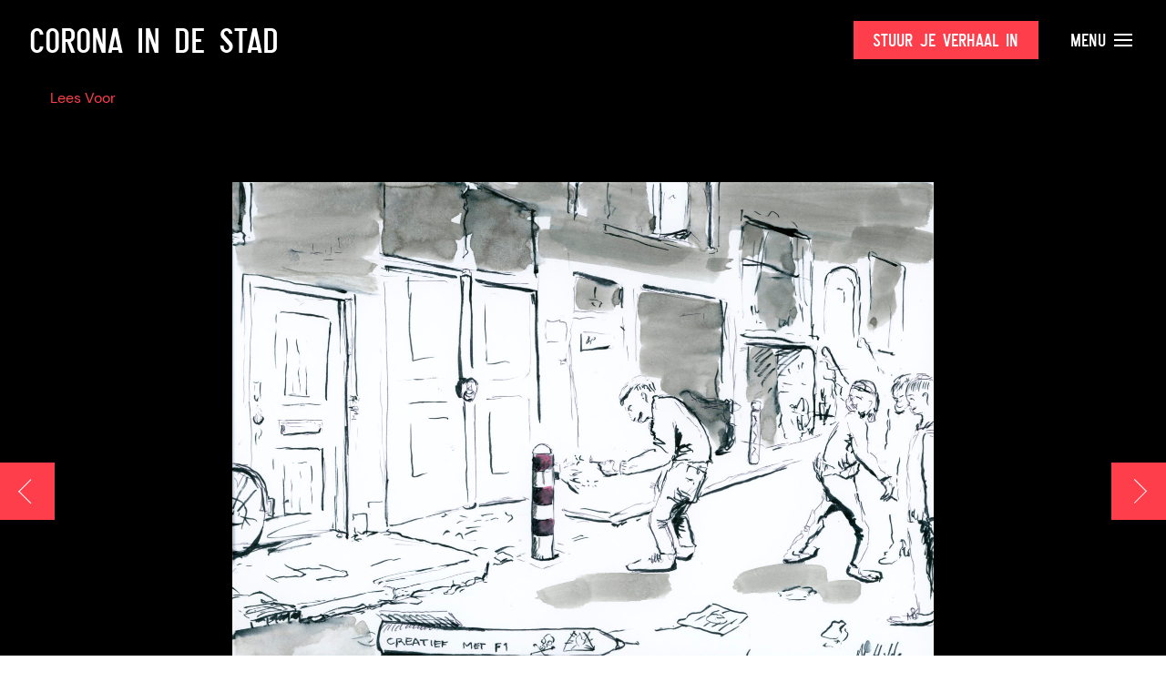

--- FILE ---
content_type: text/html; charset=UTF-8
request_url: https://www.coronaindestad.nl/creatief-met-f1-17-12-20/?h=
body_size: 24034
content:
  <!doctype html>
<html class="no-js" lang="en">
<head>

    <meta charset="utf-8">
    <meta http-equiv="x-ua-compatible" content="ie=edge">
    <meta name="viewport" content="width=device-width, initial-scale=1.0">

    <title>Creatief met F1: 17-12-20 - Corona in de Stad - Corona in de Stad</title>

    <link rel="stylesheet" href="https://www.coronaindestad.nl/wp-content/themes/okaia_expositie_v1.1/css/flickity.min.css">

	<style>
	
		.partner-slider img{
			object-fit: contain;
		}
	</style>
	
    <meta name='robots' content='index, follow, max-image-preview:large, max-snippet:-1, max-video-preview:-1' />

	<!-- This site is optimized with the Yoast SEO plugin v23.3 - https://yoast.com/wordpress/plugins/seo/ -->
	<link rel="canonical" href="https://www.coronaindestad.nl/creatief-met-f1-17-12-20/" />
	<meta property="og:locale" content="nl_NL" />
	<meta property="og:type" content="article" />
	<meta property="og:title" content="Creatief met F1: 17-12-20 - Corona in de Stad" />
	<meta property="og:description" content="Om extra werk bij de medische zorg te voorkomen is groot vuurwerk bij de jaarwisseling 20/21 verboden. Alleen F1, vuurwerk van de lichtste categorie, is toegestaan. Straatjongens proberen met rood wit verkeerspaaltje [&hellip;]" />
	<meta property="og:url" content="https://www.coronaindestad.nl/creatief-met-f1-17-12-20/" />
	<meta property="og:site_name" content="Corona in de Stad" />
	<meta property="article:published_time" content="2020-12-21T19:38:12+00:00" />
	<meta property="og:image" content="https://www.coronaindestad.nl/wp-content/uploads/2020/12/mupe_2020_12_17_corona_creatief-met-F1010_2400-1024x721.jpg" />
	<meta property="og:image:width" content="1024" />
	<meta property="og:image:height" content="721" />
	<meta property="og:image:type" content="image/jpeg" />
	<meta name="author" content="diana ozon" />
	<meta name="twitter:card" content="summary_large_image" />
	<meta name="twitter:label1" content="Geschreven door" />
	<meta name="twitter:data1" content="diana ozon" />
	<script type="application/ld+json" class="yoast-schema-graph">{"@context":"https://schema.org","@graph":[{"@type":"Article","@id":"https://www.coronaindestad.nl/creatief-met-f1-17-12-20/#article","isPartOf":{"@id":"https://www.coronaindestad.nl/creatief-met-f1-17-12-20/"},"author":{"name":"diana ozon","@id":"https://www.coronaindestad.nl/#/schema/person/ce23b2a643e9baa12fd97c3c23f049e0"},"headline":"Creatief met F1: 17-12-20","datePublished":"2020-12-21T19:38:12+00:00","dateModified":"2020-12-21T19:38:12+00:00","mainEntityOfPage":{"@id":"https://www.coronaindestad.nl/creatief-met-f1-17-12-20/"},"wordCount":48,"publisher":{"@id":"https://www.coronaindestad.nl/#organization"},"image":{"@id":"https://www.coronaindestad.nl/creatief-met-f1-17-12-20/#primaryimage"},"thumbnailUrl":"https://www.coronaindestad.nl/wp-content/uploads/2020/12/mupe_2020_12_17_corona_creatief-met-F1010_2400.jpg","keywords":["F1","jeugd","Mathilde muPe","straat","verkeerspaal","vuurwerk"],"articleSection":["De Collectie","Virusverslagen Diana Ozon &amp; Mathilde muPe"],"inLanguage":"nl-NL"},{"@type":"WebPage","@id":"https://www.coronaindestad.nl/creatief-met-f1-17-12-20/","url":"https://www.coronaindestad.nl/creatief-met-f1-17-12-20/","name":"Creatief met F1: 17-12-20 - Corona in de Stad","isPartOf":{"@id":"https://www.coronaindestad.nl/#website"},"primaryImageOfPage":{"@id":"https://www.coronaindestad.nl/creatief-met-f1-17-12-20/#primaryimage"},"image":{"@id":"https://www.coronaindestad.nl/creatief-met-f1-17-12-20/#primaryimage"},"thumbnailUrl":"https://www.coronaindestad.nl/wp-content/uploads/2020/12/mupe_2020_12_17_corona_creatief-met-F1010_2400.jpg","datePublished":"2020-12-21T19:38:12+00:00","dateModified":"2020-12-21T19:38:12+00:00","breadcrumb":{"@id":"https://www.coronaindestad.nl/creatief-met-f1-17-12-20/#breadcrumb"},"inLanguage":"nl-NL","potentialAction":[{"@type":"ReadAction","target":["https://www.coronaindestad.nl/creatief-met-f1-17-12-20/"]}]},{"@type":"ImageObject","inLanguage":"nl-NL","@id":"https://www.coronaindestad.nl/creatief-met-f1-17-12-20/#primaryimage","url":"https://www.coronaindestad.nl/wp-content/uploads/2020/12/mupe_2020_12_17_corona_creatief-met-F1010_2400.jpg","contentUrl":"https://www.coronaindestad.nl/wp-content/uploads/2020/12/mupe_2020_12_17_corona_creatief-met-F1010_2400.jpg","width":2400,"height":1689,"caption":"Om extra druk op de medische sector te voorkomen is het besluit om vuurwerk te verbieden naar voren gehaald. In 2020 is voor het eerst alleen F1, vuurwerk van de lichtste cathegorie toegestaan. Straatjongens proberen met rood wit verkeerspaatje de mogelijkheden om zo'n 'taart knaller' de alure van raket te geven."},{"@type":"BreadcrumbList","@id":"https://www.coronaindestad.nl/creatief-met-f1-17-12-20/#breadcrumb","itemListElement":[{"@type":"ListItem","position":1,"name":"Home","item":"https://www.coronaindestad.nl/"},{"@type":"ListItem","position":2,"name":"Creatief met F1: 17-12-20"}]},{"@type":"WebSite","@id":"https://www.coronaindestad.nl/#website","url":"https://www.coronaindestad.nl/","name":"Corona in de Stad","description":"Amsterdam Museum","publisher":{"@id":"https://www.coronaindestad.nl/#organization"},"potentialAction":[{"@type":"SearchAction","target":{"@type":"EntryPoint","urlTemplate":"https://www.coronaindestad.nl/?s={search_term_string}"},"query-input":"required name=search_term_string"}],"inLanguage":"nl-NL"},{"@type":"Organization","@id":"https://www.coronaindestad.nl/#organization","name":"Amsterdam Museum","url":"https://www.coronaindestad.nl/","logo":{"@type":"ImageObject","inLanguage":"nl-NL","@id":"https://www.coronaindestad.nl/#/schema/logo/image/","url":"https://www.coronaindestad.nl/wp-content/uploads/2020/04/logo.png","contentUrl":"https://www.coronaindestad.nl/wp-content/uploads/2020/04/logo.png","width":176,"height":179,"caption":"Amsterdam Museum"},"image":{"@id":"https://www.coronaindestad.nl/#/schema/logo/image/"}},{"@type":"Person","@id":"https://www.coronaindestad.nl/#/schema/person/ce23b2a643e9baa12fd97c3c23f049e0","name":"diana ozon","image":{"@type":"ImageObject","inLanguage":"nl-NL","@id":"https://www.coronaindestad.nl/#/schema/person/image/","url":"https://secure.gravatar.com/avatar/95881017e24a46a775291f178094b12314cc60a0f428b2a63913d1eb81316f10?s=96&d=mm&r=g","contentUrl":"https://secure.gravatar.com/avatar/95881017e24a46a775291f178094b12314cc60a0f428b2a63913d1eb81316f10?s=96&d=mm&r=g","caption":"diana ozon"},"url":"https://www.coronaindestad.nl/author/diana/"}]}</script>
	<!-- / Yoast SEO plugin. -->


<link rel="alternate" title="oEmbed (JSON)" type="application/json+oembed" href="https://www.coronaindestad.nl/wp-json/oembed/1.0/embed?url=https%3A%2F%2Fwww.coronaindestad.nl%2Fcreatief-met-f1-17-12-20%2F" />
<link rel="alternate" title="oEmbed (XML)" type="text/xml+oembed" href="https://www.coronaindestad.nl/wp-json/oembed/1.0/embed?url=https%3A%2F%2Fwww.coronaindestad.nl%2Fcreatief-met-f1-17-12-20%2F&#038;format=xml" />
<style id='wp-img-auto-sizes-contain-inline-css' type='text/css'>
img:is([sizes=auto i],[sizes^="auto," i]){contain-intrinsic-size:3000px 1500px}
/*# sourceURL=wp-img-auto-sizes-contain-inline-css */
</style>
<style id='wp-emoji-styles-inline-css' type='text/css'>

	img.wp-smiley, img.emoji {
		display: inline !important;
		border: none !important;
		box-shadow: none !important;
		height: 1em !important;
		width: 1em !important;
		margin: 0 0.07em !important;
		vertical-align: -0.1em !important;
		background: none !important;
		padding: 0 !important;
	}
/*# sourceURL=wp-emoji-styles-inline-css */
</style>
<style id='wp-block-library-inline-css' type='text/css'>
:root{--wp-block-synced-color:#7a00df;--wp-block-synced-color--rgb:122,0,223;--wp-bound-block-color:var(--wp-block-synced-color);--wp-editor-canvas-background:#ddd;--wp-admin-theme-color:#007cba;--wp-admin-theme-color--rgb:0,124,186;--wp-admin-theme-color-darker-10:#006ba1;--wp-admin-theme-color-darker-10--rgb:0,107,160.5;--wp-admin-theme-color-darker-20:#005a87;--wp-admin-theme-color-darker-20--rgb:0,90,135;--wp-admin-border-width-focus:2px}@media (min-resolution:192dpi){:root{--wp-admin-border-width-focus:1.5px}}.wp-element-button{cursor:pointer}:root .has-very-light-gray-background-color{background-color:#eee}:root .has-very-dark-gray-background-color{background-color:#313131}:root .has-very-light-gray-color{color:#eee}:root .has-very-dark-gray-color{color:#313131}:root .has-vivid-green-cyan-to-vivid-cyan-blue-gradient-background{background:linear-gradient(135deg,#00d084,#0693e3)}:root .has-purple-crush-gradient-background{background:linear-gradient(135deg,#34e2e4,#4721fb 50%,#ab1dfe)}:root .has-hazy-dawn-gradient-background{background:linear-gradient(135deg,#faaca8,#dad0ec)}:root .has-subdued-olive-gradient-background{background:linear-gradient(135deg,#fafae1,#67a671)}:root .has-atomic-cream-gradient-background{background:linear-gradient(135deg,#fdd79a,#004a59)}:root .has-nightshade-gradient-background{background:linear-gradient(135deg,#330968,#31cdcf)}:root .has-midnight-gradient-background{background:linear-gradient(135deg,#020381,#2874fc)}:root{--wp--preset--font-size--normal:16px;--wp--preset--font-size--huge:42px}.has-regular-font-size{font-size:1em}.has-larger-font-size{font-size:2.625em}.has-normal-font-size{font-size:var(--wp--preset--font-size--normal)}.has-huge-font-size{font-size:var(--wp--preset--font-size--huge)}.has-text-align-center{text-align:center}.has-text-align-left{text-align:left}.has-text-align-right{text-align:right}.has-fit-text{white-space:nowrap!important}#end-resizable-editor-section{display:none}.aligncenter{clear:both}.items-justified-left{justify-content:flex-start}.items-justified-center{justify-content:center}.items-justified-right{justify-content:flex-end}.items-justified-space-between{justify-content:space-between}.screen-reader-text{border:0;clip-path:inset(50%);height:1px;margin:-1px;overflow:hidden;padding:0;position:absolute;width:1px;word-wrap:normal!important}.screen-reader-text:focus{background-color:#ddd;clip-path:none;color:#444;display:block;font-size:1em;height:auto;left:5px;line-height:normal;padding:15px 23px 14px;text-decoration:none;top:5px;width:auto;z-index:100000}html :where(.has-border-color){border-style:solid}html :where([style*=border-top-color]){border-top-style:solid}html :where([style*=border-right-color]){border-right-style:solid}html :where([style*=border-bottom-color]){border-bottom-style:solid}html :where([style*=border-left-color]){border-left-style:solid}html :where([style*=border-width]){border-style:solid}html :where([style*=border-top-width]){border-top-style:solid}html :where([style*=border-right-width]){border-right-style:solid}html :where([style*=border-bottom-width]){border-bottom-style:solid}html :where([style*=border-left-width]){border-left-style:solid}html :where(img[class*=wp-image-]){height:auto;max-width:100%}:where(figure){margin:0 0 1em}html :where(.is-position-sticky){--wp-admin--admin-bar--position-offset:var(--wp-admin--admin-bar--height,0px)}@media screen and (max-width:600px){html :where(.is-position-sticky){--wp-admin--admin-bar--position-offset:0px}}

/*# sourceURL=wp-block-library-inline-css */
</style><style id='global-styles-inline-css' type='text/css'>
:root{--wp--preset--aspect-ratio--square: 1;--wp--preset--aspect-ratio--4-3: 4/3;--wp--preset--aspect-ratio--3-4: 3/4;--wp--preset--aspect-ratio--3-2: 3/2;--wp--preset--aspect-ratio--2-3: 2/3;--wp--preset--aspect-ratio--16-9: 16/9;--wp--preset--aspect-ratio--9-16: 9/16;--wp--preset--color--black: #000000;--wp--preset--color--cyan-bluish-gray: #abb8c3;--wp--preset--color--white: #ffffff;--wp--preset--color--pale-pink: #f78da7;--wp--preset--color--vivid-red: #cf2e2e;--wp--preset--color--luminous-vivid-orange: #ff6900;--wp--preset--color--luminous-vivid-amber: #fcb900;--wp--preset--color--light-green-cyan: #7bdcb5;--wp--preset--color--vivid-green-cyan: #00d084;--wp--preset--color--pale-cyan-blue: #8ed1fc;--wp--preset--color--vivid-cyan-blue: #0693e3;--wp--preset--color--vivid-purple: #9b51e0;--wp--preset--gradient--vivid-cyan-blue-to-vivid-purple: linear-gradient(135deg,rgb(6,147,227) 0%,rgb(155,81,224) 100%);--wp--preset--gradient--light-green-cyan-to-vivid-green-cyan: linear-gradient(135deg,rgb(122,220,180) 0%,rgb(0,208,130) 100%);--wp--preset--gradient--luminous-vivid-amber-to-luminous-vivid-orange: linear-gradient(135deg,rgb(252,185,0) 0%,rgb(255,105,0) 100%);--wp--preset--gradient--luminous-vivid-orange-to-vivid-red: linear-gradient(135deg,rgb(255,105,0) 0%,rgb(207,46,46) 100%);--wp--preset--gradient--very-light-gray-to-cyan-bluish-gray: linear-gradient(135deg,rgb(238,238,238) 0%,rgb(169,184,195) 100%);--wp--preset--gradient--cool-to-warm-spectrum: linear-gradient(135deg,rgb(74,234,220) 0%,rgb(151,120,209) 20%,rgb(207,42,186) 40%,rgb(238,44,130) 60%,rgb(251,105,98) 80%,rgb(254,248,76) 100%);--wp--preset--gradient--blush-light-purple: linear-gradient(135deg,rgb(255,206,236) 0%,rgb(152,150,240) 100%);--wp--preset--gradient--blush-bordeaux: linear-gradient(135deg,rgb(254,205,165) 0%,rgb(254,45,45) 50%,rgb(107,0,62) 100%);--wp--preset--gradient--luminous-dusk: linear-gradient(135deg,rgb(255,203,112) 0%,rgb(199,81,192) 50%,rgb(65,88,208) 100%);--wp--preset--gradient--pale-ocean: linear-gradient(135deg,rgb(255,245,203) 0%,rgb(182,227,212) 50%,rgb(51,167,181) 100%);--wp--preset--gradient--electric-grass: linear-gradient(135deg,rgb(202,248,128) 0%,rgb(113,206,126) 100%);--wp--preset--gradient--midnight: linear-gradient(135deg,rgb(2,3,129) 0%,rgb(40,116,252) 100%);--wp--preset--font-size--small: 13px;--wp--preset--font-size--medium: 20px;--wp--preset--font-size--large: 36px;--wp--preset--font-size--x-large: 42px;--wp--preset--spacing--20: 0.44rem;--wp--preset--spacing--30: 0.67rem;--wp--preset--spacing--40: 1rem;--wp--preset--spacing--50: 1.5rem;--wp--preset--spacing--60: 2.25rem;--wp--preset--spacing--70: 3.38rem;--wp--preset--spacing--80: 5.06rem;--wp--preset--shadow--natural: 6px 6px 9px rgba(0, 0, 0, 0.2);--wp--preset--shadow--deep: 12px 12px 50px rgba(0, 0, 0, 0.4);--wp--preset--shadow--sharp: 6px 6px 0px rgba(0, 0, 0, 0.2);--wp--preset--shadow--outlined: 6px 6px 0px -3px rgb(255, 255, 255), 6px 6px rgb(0, 0, 0);--wp--preset--shadow--crisp: 6px 6px 0px rgb(0, 0, 0);}:where(.is-layout-flex){gap: 0.5em;}:where(.is-layout-grid){gap: 0.5em;}body .is-layout-flex{display: flex;}.is-layout-flex{flex-wrap: wrap;align-items: center;}.is-layout-flex > :is(*, div){margin: 0;}body .is-layout-grid{display: grid;}.is-layout-grid > :is(*, div){margin: 0;}:where(.wp-block-columns.is-layout-flex){gap: 2em;}:where(.wp-block-columns.is-layout-grid){gap: 2em;}:where(.wp-block-post-template.is-layout-flex){gap: 1.25em;}:where(.wp-block-post-template.is-layout-grid){gap: 1.25em;}.has-black-color{color: var(--wp--preset--color--black) !important;}.has-cyan-bluish-gray-color{color: var(--wp--preset--color--cyan-bluish-gray) !important;}.has-white-color{color: var(--wp--preset--color--white) !important;}.has-pale-pink-color{color: var(--wp--preset--color--pale-pink) !important;}.has-vivid-red-color{color: var(--wp--preset--color--vivid-red) !important;}.has-luminous-vivid-orange-color{color: var(--wp--preset--color--luminous-vivid-orange) !important;}.has-luminous-vivid-amber-color{color: var(--wp--preset--color--luminous-vivid-amber) !important;}.has-light-green-cyan-color{color: var(--wp--preset--color--light-green-cyan) !important;}.has-vivid-green-cyan-color{color: var(--wp--preset--color--vivid-green-cyan) !important;}.has-pale-cyan-blue-color{color: var(--wp--preset--color--pale-cyan-blue) !important;}.has-vivid-cyan-blue-color{color: var(--wp--preset--color--vivid-cyan-blue) !important;}.has-vivid-purple-color{color: var(--wp--preset--color--vivid-purple) !important;}.has-black-background-color{background-color: var(--wp--preset--color--black) !important;}.has-cyan-bluish-gray-background-color{background-color: var(--wp--preset--color--cyan-bluish-gray) !important;}.has-white-background-color{background-color: var(--wp--preset--color--white) !important;}.has-pale-pink-background-color{background-color: var(--wp--preset--color--pale-pink) !important;}.has-vivid-red-background-color{background-color: var(--wp--preset--color--vivid-red) !important;}.has-luminous-vivid-orange-background-color{background-color: var(--wp--preset--color--luminous-vivid-orange) !important;}.has-luminous-vivid-amber-background-color{background-color: var(--wp--preset--color--luminous-vivid-amber) !important;}.has-light-green-cyan-background-color{background-color: var(--wp--preset--color--light-green-cyan) !important;}.has-vivid-green-cyan-background-color{background-color: var(--wp--preset--color--vivid-green-cyan) !important;}.has-pale-cyan-blue-background-color{background-color: var(--wp--preset--color--pale-cyan-blue) !important;}.has-vivid-cyan-blue-background-color{background-color: var(--wp--preset--color--vivid-cyan-blue) !important;}.has-vivid-purple-background-color{background-color: var(--wp--preset--color--vivid-purple) !important;}.has-black-border-color{border-color: var(--wp--preset--color--black) !important;}.has-cyan-bluish-gray-border-color{border-color: var(--wp--preset--color--cyan-bluish-gray) !important;}.has-white-border-color{border-color: var(--wp--preset--color--white) !important;}.has-pale-pink-border-color{border-color: var(--wp--preset--color--pale-pink) !important;}.has-vivid-red-border-color{border-color: var(--wp--preset--color--vivid-red) !important;}.has-luminous-vivid-orange-border-color{border-color: var(--wp--preset--color--luminous-vivid-orange) !important;}.has-luminous-vivid-amber-border-color{border-color: var(--wp--preset--color--luminous-vivid-amber) !important;}.has-light-green-cyan-border-color{border-color: var(--wp--preset--color--light-green-cyan) !important;}.has-vivid-green-cyan-border-color{border-color: var(--wp--preset--color--vivid-green-cyan) !important;}.has-pale-cyan-blue-border-color{border-color: var(--wp--preset--color--pale-cyan-blue) !important;}.has-vivid-cyan-blue-border-color{border-color: var(--wp--preset--color--vivid-cyan-blue) !important;}.has-vivid-purple-border-color{border-color: var(--wp--preset--color--vivid-purple) !important;}.has-vivid-cyan-blue-to-vivid-purple-gradient-background{background: var(--wp--preset--gradient--vivid-cyan-blue-to-vivid-purple) !important;}.has-light-green-cyan-to-vivid-green-cyan-gradient-background{background: var(--wp--preset--gradient--light-green-cyan-to-vivid-green-cyan) !important;}.has-luminous-vivid-amber-to-luminous-vivid-orange-gradient-background{background: var(--wp--preset--gradient--luminous-vivid-amber-to-luminous-vivid-orange) !important;}.has-luminous-vivid-orange-to-vivid-red-gradient-background{background: var(--wp--preset--gradient--luminous-vivid-orange-to-vivid-red) !important;}.has-very-light-gray-to-cyan-bluish-gray-gradient-background{background: var(--wp--preset--gradient--very-light-gray-to-cyan-bluish-gray) !important;}.has-cool-to-warm-spectrum-gradient-background{background: var(--wp--preset--gradient--cool-to-warm-spectrum) !important;}.has-blush-light-purple-gradient-background{background: var(--wp--preset--gradient--blush-light-purple) !important;}.has-blush-bordeaux-gradient-background{background: var(--wp--preset--gradient--blush-bordeaux) !important;}.has-luminous-dusk-gradient-background{background: var(--wp--preset--gradient--luminous-dusk) !important;}.has-pale-ocean-gradient-background{background: var(--wp--preset--gradient--pale-ocean) !important;}.has-electric-grass-gradient-background{background: var(--wp--preset--gradient--electric-grass) !important;}.has-midnight-gradient-background{background: var(--wp--preset--gradient--midnight) !important;}.has-small-font-size{font-size: var(--wp--preset--font-size--small) !important;}.has-medium-font-size{font-size: var(--wp--preset--font-size--medium) !important;}.has-large-font-size{font-size: var(--wp--preset--font-size--large) !important;}.has-x-large-font-size{font-size: var(--wp--preset--font-size--x-large) !important;}
/*# sourceURL=global-styles-inline-css */
</style>

<style id='classic-theme-styles-inline-css' type='text/css'>
/*! This file is auto-generated */
.wp-block-button__link{color:#fff;background-color:#32373c;border-radius:9999px;box-shadow:none;text-decoration:none;padding:calc(.667em + 2px) calc(1.333em + 2px);font-size:1.125em}.wp-block-file__button{background:#32373c;color:#fff;text-decoration:none}
/*# sourceURL=/wp-includes/css/classic-themes.min.css */
</style>
<link rel='stylesheet' id='dashicons-css' href='https://www.coronaindestad.nl/wp-includes/css/dashicons.min.css?ver=6.9' type='text/css' media='all' />
<script type="text/javascript" src="https://www.coronaindestad.nl/wp-content/themes/okaia_expositie_v1.1/js/jquery.min.js?ver=6.9" id="jquery-js"></script>
<script type="text/javascript" id="love-js-extra">
/* <![CDATA[ */
var love_me = {"url":"https://www.coronaindestad.nl/wp-admin/admin-ajax.php","nonce":"cec74f512f"};
//# sourceURL=love-js-extra
/* ]]> */
</script>
<script type="text/javascript" src="https://www.coronaindestad.nl/wp-content/plugins/love-me/love.js?ver=6.9" id="love-js"></script>
<link rel="https://api.w.org/" href="https://www.coronaindestad.nl/wp-json/" /><link rel="alternate" title="JSON" type="application/json" href="https://www.coronaindestad.nl/wp-json/wp/v2/posts/17497" /><link rel="EditURI" type="application/rsd+xml" title="RSD" href="https://www.coronaindestad.nl/xmlrpc.php?rsd" />
<meta name="generator" content="WordPress 6.9" />
<link rel='shortlink' href='https://www.coronaindestad.nl/?p=17497' />
<script type="text/javascript" src="//cdn-eu.readspeaker.com/script/11636/webReader/webReader.js?pids=wr" id="rs_req_Init"></script>
<link rel="icon" href="https://www.coronaindestad.nl/wp-content/uploads/2022/05/favicon-150x150.png" sizes="32x32" />
<link rel="icon" href="https://www.coronaindestad.nl/wp-content/uploads/2022/05/favicon.png" sizes="192x192" />
<link rel="apple-touch-icon" href="https://www.coronaindestad.nl/wp-content/uploads/2022/05/favicon.png" />
<meta name="msapplication-TileImage" content="https://www.coronaindestad.nl/wp-content/uploads/2022/05/favicon.png" />

    <link rel="stylesheet" href="https://www.coronaindestad.nl/wp-content/themes/okaia_expositie_v1.1/css/app.css?vs">
    <link href="https://unpkg.com/aos@2.3.1/dist/aos.css" rel="stylesheet">

    <!-- Google Tag Manager -->
    <script>(function(w,d,s,l,i){w[l]=w[l]||[];w[l].push({'gtm.start':
    new Date().getTime(),event:'gtm.js'});var f=d.getElementsByTagName(s)[0],
    j=d.createElement(s),dl=l!='dataLayer'?'&l='+l:'';j.async=true;j.src=
    'https://www.googletagmanager.com/gtm.js?id='+i+dl;f.parentNode.insertBefore(j,f);
    })(window,document,'script','dataLayer','GTM-5ZNBTM2');</script>
    <!-- End Google Tag Manager -->

	<!-- Global site tag (gtag.js) - Google Analytics -->
	<script async src="https://www.googletagmanager.com/gtag/js?id=UA-25558251-2"></script>
	<script>
	  window.dataLayer = window.dataLayer || [];
	  function gtag(){dataLayer.push(arguments);}
	  gtag('js', new Date());
	  gtag('config', 'UA-25558251-2');
	</script>

	<script id="Cookiebot" src="https://consent.cookiebot.com/uc.js" data-cbid="e20a226b-b4d3-4813-ae60-8180865d51c5" type="text/javascript" async></script>

    <script type="text/javascript">
    <!--
    window.rsConf = {general: {usePost: true}};
    //-->
    </script>


</head>
<body class="wp-singular post-template-default single single-post postid-17497 single-format-standard wp-theme-okaia_expositie_v11">
<!-- Google Tag Manager (noscript) -->
<noscript><iframe src="https://www.googletagmanager.com/ns.html?id=GTM-5ZNBTM2"
height="0" width="0" style="display:none;visibility:hidden"></iframe></noscript>
<!-- End Google Tag Manager (noscript) -->

<!-- Global site tag (gtag.js) - Google Analytics -->
<script async src="https://www.googletagmanager.com/gtag/js?id=UA-25558251-2"></script>
<script>
  window.dataLayer = window.dataLayer || [];
  function gtag(){dataLayer.push(arguments);}
  gtag('js', new Date());
  gtag('config', 'UA-25558251-2');
</script>

<div class="off-canvas filter-offcanvas position-left" id="offCanvas" data-off-canvas data-transition="overlap">

  <button class="close-button" aria-label="Close menu" type="button" data-close>
    <span></span>
    <span></span>
  </button>

  <h2>Filters</h2>

  <a onclick="FWP.reset()" class="clearall" data-close>Wis alle filters</a>

  <h4>Op onderwerp</h4>
  <div class="facetwp-facet facetwp-facet-themas facetwp-type-checkboxes" data-name="themas" data-type="checkboxes"></div>
  <h4>Op medium</h4>
  <div class="facetwp-facet facetwp-facet-type facetwp-type-checkboxes" data-name="type" data-type="checkboxes"></div>
</div>
<div class="off-canvas-content" data-off-canvas-content>

<div class="topbar " id="topbar" data-toggler=".fixed open">
  <div class="grid-container fluid">
    <div class="grid-x align-middle">
      <div class="auto cell">
        <a href="https://www.coronaindestad.nl"><h1>Corona in de Stad</h1></a>
      </div>
      <div class="shrink cell">
              </div>
      <div class="shrink cell show-for-large">
        <a href="https://www.coronaindestad.nl/inzenden" class="button">Stuur je verhaal in</a>
      </div>
      <div class="shrink cell">
        <a class="menu textlink hide-for-large" data-toggle="menu-overlay menu-button menu-button2 topbar" id="menu-button" data-toggler=".close">&nbsp;&nbsp; <span></span><span></span><span></span></a>
        <a class="menu textlink show-for-large" data-toggle="menu-overlay menu-button menu-button2 topbar" id="menu-button2" data-toggler=".close">Menu <span></span><span></span><span></span></a>
      </div>
    </div>
  </div>
</div>

<div class="menu-overlay" id="menu-overlay" data-toggler=".show">
  <div class="grid-x">
    <div class="large-5 cell left">
      <div class="inner">
        <h6>Pagina's</h6>
        <div class="menu-main-nl-container"><ul id="menu-main-nl" class="vertical menu"><li id="menu-item-14149" class="menu-item menu-item-type-post_type menu-item-object-page menu-item-home menu-item-14149"><a href="https://www.coronaindestad.nl/">Voorpagina</a></li>
<li id="menu-item-6817" class="menu-item menu-item-type-post_type menu-item-object-page menu-item-6817"><a href="https://www.coronaindestad.nl/publieksprogramma/">Publieksprogramma</a></li>
<li id="menu-item-15502" class="menu-item menu-item-type-custom menu-item-object-custom menu-item-15502"><a href="/magazine">Magazine</a></li>
<li id="menu-item-2541" class="menu-item menu-item-type-post_type menu-item-object-page menu-item-2541"><a href="https://www.coronaindestad.nl/inzenden/">Verhaal insturen</a></li>
<li id="menu-item-4088" class="menu-item menu-item-type-post_type menu-item-object-page menu-item-4088"><a href="https://www.coronaindestad.nl/over-de-tentoonstelling/">Over de tentoonstelling</a></li>
<li id="menu-item-4278" class="menu-item menu-item-type-post_type menu-item-object-page menu-item-4278"><a href="https://www.coronaindestad.nl/partners/">Partners</a></li>
<li id="menu-item-2540" class="menu-item menu-item-type-post_type menu-item-object-page menu-item-2540"><a href="https://www.coronaindestad.nl/veelgestelde-vragen/">Veelgestelde vragen</a></li>
<li id="menu-item-4380" class="menu-item menu-item-type-post_type menu-item-object-page menu-item-4380"><a href="https://www.coronaindestad.nl/colofon/">Colofon</a></li>
</ul></div>      </div>
    </div>
    <div class="large-7 cell">
      <div class="inner">
        <h6>Inzendingen</h6>
        <div class="menu-inzendingen-nl-container"><ul id="menu-inzendingen-nl" class="vertical menu"><li id="menu-item-18060" class="close-it menu-item menu-item-type-custom menu-item-object-custom menu-item-home menu-item-18060"><a href="https://www.coronaindestad.nl/#expo-anchor">De Tentoonstelling</a></li>
<li id="menu-item-14113" class="menu-item menu-item-type-post_type menu-item-object-page menu-item-14113"><a href="https://www.coronaindestad.nl/collectie/">De Collectie</a></li>
</ul></div>        <br /><br /><h6>Zalen</h6>
        <div class="menu-zalen-nl-container"><ul id="menu-zalen-nl" class="vertical menu"><li id="menu-item-24033" class="menu-item menu-item-type-taxonomy menu-item-object-category menu-item-24033"><a href="https://www.coronaindestad.nl/zaal/tentoonstelling/steentje/">Een steentje bijdragen</a></li>
<li id="menu-item-23984" class="menu-item menu-item-type-taxonomy menu-item-object-category menu-item-23984"><a href="https://www.coronaindestad.nl/zaal/tentoonstelling/mug/">21 maanden armoede</a></li>
<li id="menu-item-23686" class="menu-item menu-item-type-taxonomy menu-item-object-category menu-item-23686"><a href="https://www.coronaindestad.nl/zaal/tentoonstelling/humansofamsterdam/">Humans of Amsterdam</a></li>
<li id="menu-item-21922" class="menu-item menu-item-type-taxonomy menu-item-object-category menu-item-21922"><a href="https://www.coronaindestad.nl/zaal/tentoonstelling/odelockdowngeluid/">Ode aan het lockdowngeluid</a></li>
<li id="menu-item-21678" class="menu-item menu-item-type-taxonomy menu-item-object-category menu-item-21678"><a href="https://www.coronaindestad.nl/zaal/tentoonstelling/ontsloten-stad/">De ontsloten stad</a></li>
<li id="menu-item-22013" class="menu-item menu-item-type-taxonomy menu-item-object-category menu-item-22013"><a href="https://www.coronaindestad.nl/zaal/tentoonstelling/de-stad-is-van-ons/">De stad is van ons</a></li>
<li id="menu-item-14119" class="red menu-item menu-item-type-post_type menu-item-object-page menu-item-14119"><a href="https://www.coronaindestad.nl/zaaloverzicht/">Bekijk alle zalen <span><i class="icon-arrow-right"></i></span></a></li>
</ul></div>        <br /><br />
        <form id="searchform" method="get" action="https://www.coronaindestad.nl/">
           <div class="grid-x search-bar">
              <div class="small-8 cell">
                 <input type="text" class="nbm" placeholder="Wat zoek je?" name="s" value="">
              </div>
              <div class="shrink cell">
                 <button type="submit" class="third button nbm">
                    Zoeken                 </button>
              </div>
           </div>
        </form>
      </div>
    </div>
  </div>
</div>




  
  <a href="https://www.coronaindestad.nl/borrel-crisis-16-10-20/?h=" class="back-button">
    <div class="chevron"></div>
  </a>

    
    <a class="next-button" href="https://www.coronaindestad.nl/we-zitten-er-klaar-voor-14-12-20/?h=">
      <div class="chevron"></div>
    </a>

  


  <div class="single cover dark background block">

    <div class="grid-container">
      <!-- RS_MODULE_CODE_2.4.6 --><div id="readspeaker_button1" class="rs_skip rsbtn rs_preserve"><a class="rsbtn_play" title="Laat de tekst voorlezen met ReadSpeaker" accesskey="L" href="//app-eu.readspeaker.com/cgi-bin/rsent?customerid=11636&amp;lang=nl_nl&amp;readid=read_this&amp;url=https%3A%2F%2Fwww.coronaindestad.nl%2Fcreatief-met-f1-17-12-20%2F%3Fh">
        <span class="rsbtn_left rsimg rspart"><span class="rsbtn_text"><span>Lees Voor</span></span></span>
        <span class="rsbtn_right rsimg rsplay rspart"></span>
        </a></div><br /><br />
    </div>

      
        
        <div class="grid-container">
          <div class="grid-x grid-margin-x align-center">
            <div class="large-8 cell">
              <div class="item">

                  <img width="2400" height="1689" src="https://www.coronaindestad.nl/wp-content/uploads/2020/12/mupe_2020_12_17_corona_creatief-met-F1010_2400.jpg" class="attachment-post-thumbnail size-post-thumbnail wp-post-image" alt="Jongetje steekt F1 &#039;kinder vuurwerk&#039; af in rood wit getreepte paal. Een tekening door Mathilde muPe" decoding="async" fetchpriority="high" srcset="https://www.coronaindestad.nl/wp-content/uploads/2020/12/mupe_2020_12_17_corona_creatief-met-F1010_2400.jpg 2400w, https://www.coronaindestad.nl/wp-content/uploads/2020/12/mupe_2020_12_17_corona_creatief-met-F1010_2400-300x211.jpg 300w, https://www.coronaindestad.nl/wp-content/uploads/2020/12/mupe_2020_12_17_corona_creatief-met-F1010_2400-1024x721.jpg 1024w, https://www.coronaindestad.nl/wp-content/uploads/2020/12/mupe_2020_12_17_corona_creatief-met-F1010_2400-768x540.jpg 768w, https://www.coronaindestad.nl/wp-content/uploads/2020/12/mupe_2020_12_17_corona_creatief-met-F1010_2400-1536x1081.jpg 1536w, https://www.coronaindestad.nl/wp-content/uploads/2020/12/mupe_2020_12_17_corona_creatief-met-F1010_2400-2048x1441.jpg 2048w" sizes="(max-width: 2400px) 100vw, 2400px" />
              </div>
            </div>
          </div>
        </div>

      

    
    <div class="grid-container">
      <div class="grid-x grid-margin-x align-center" id="read_this">
        <div class="large-8 cell">

          

<div class="like-bar">
  <div class="grid-x grid-margin-x align-middle">
    <div class="shrink cell">
      <?xml version="1.0" encoding="UTF-8"?>
        <svg class="icon" style="width: 24px; height: 14px; margin-top: 4px;" xmlns="http://www.w3.org/2000/svg" viewBox="0 0 26 15.69"><path d="M234.23,325.83c-4.41,0-8.69-2.53-12.71-7.52l-.24-.29.22-.31c.2-.29,5.13-7.28,12.41-7.54,4.56-.16,9,2.36,13.14,7.51l.23.29-.21.31c-.21.3-5.13,7.28-12.42,7.54ZM222.54,318c3.87,4.69,7.93,7,12.07,6.84,6-.21,10.39-5.48,11.41-6.81-3.86-4.68-7.92-7-12.07-6.84C228,311.38,223.56,316.66,222.54,318Z" transform="translate(-221.28 -310.15)" style="fill:#fff"/><path d="M234.28,325.84a7.86,7.86,0,1,1,8.38-7.84A8.13,8.13,0,0,1,234.28,325.84Zm0-14.69a6.86,6.86,0,1,0,7.38,6.85A7.13,7.13,0,0,0,234.28,311.15Z" transform="translate(-221.28 -310.15)" style="fill:#fff"/><path d="M234.28,321a3.06,3.06,0,1,1,2.75-3A2.9,2.9,0,0,1,234.28,321Zm0-5.09A2.07,2.07,0,1,0,236,318,1.92,1.92,0,0,0,234.28,316Z" transform="translate(-221.28 -310.15)" style="fill:#fff"/></svg>
            4148    </div>
    <div class="auto cell">
      <svg style="margin-top: .6rem" class="icon" xmlns="http://www.w3.org/2000/svg" viewBox="0 0 20.68 18.88"><path d="M144.67,60.83l-1.43-1.27c-5.06-4.51-8.41-7.48-8.41-11.13a5.3,5.3,0,0,1,5.41-5.3,6,6,0,0,1,4.43,2,5.94,5.94,0,0,1,4.43-2,5.3,5.3,0,0,1,5.41,5.3c0,3.65-3.35,6.62-8.42,11.14Z" transform="translate(-134.33 -42.63)" style="fill:none;stroke:#fff;stroke-miterlimit:10"/></svg>
      <div class="love">

                <span class="LoveCount">0</span>
                <input  id="post_17497" type="checkbox" class="LoveCheck"/>
                <label for="post_17497" aria-label="like this" class="hollow button love-button" style="margin-right: 0; float: right"><svg class="icon" style="margin-top: 1px;" xmlns="http://www.w3.org/2000/svg" viewBox="0 0 20.68 18.88"><path d="M144.67,60.83l-1.43-1.27c-5.06-4.51-8.41-7.48-8.41-11.13a5.3,5.3,0,0,1,5.41-5.3,6,6,0,0,1,4.43,2,5.94,5.94,0,0,1,4.43-2,5.3,5.3,0,0,1,5.41,5.3c0,3.65-3.35,6.62-8.42,11.14Z" transform="translate(-134.33 -42.63)" style="fill:none;stroke:#FF3E4B;stroke-miterlimit:20"/></svg> Like</label>

              </div><!--/love-->
    </div>
  </div>

</div>

          <div class="tags">

                          <span>Afbeelding</span>
            
                                    
                
            
                                  <a href="https://www.coronaindestad.nl/zaal/tentoonstelling/virusverslagen-diana-ozon-mathilde-mupe/"><span style="line-height: 1; color: #FF3E4B; border-color: #FF3E4B; display: inline-block;">Virusverslagen Diana Ozon &amp; Mathilde muPe</span></a>
                
            
          </div>
          <h3>Creatief met F1: 17-12-20</h3>

        </div>
        <div class="large-7 large-offset-2 cell align-self-end">

          
          <p>Om extra werk bij de medische zorg te voorkomen is groot vuurwerk bij de jaarwisseling 20/21 verboden. Alleen F1, vuurwerk van de lichtste categorie, is toegestaan. Straatjongens proberen met rood wit verkeerspaaltje de mogelijkheden om zo&#8217;n &#8217;taartknaller&#8217; de sfeer van een raket te geven.</p>
                      <p class="artist">door Mathilde muPe</p>
          
                  </div>
        <div class="large-8 large-offset-3 cell">

          <style media="screen">
            .social-share{
              margin-top: 3rem;
            }
            .social-share p{
              margin: 0;
            }
            .social-share svg{
              width: 22px;
              height: 22px;
            }
            .social-share path{
              transition: all .25s ease;
            }
            .social-share a:hover path{
                fill: #FF3E4B !important;
            }
            .share-title{
              font-family: "SnvDRegCon", "Helvetica Neue", Helvetica, Roboto, Arial, sans-serif;
              text-transform: uppercase;
            }
          </style>

          <div class="grid-x grid-margin-x social-share align-middle">
            <div class="shrink cell">
              <p class="share-title">Deel dit artikel op:</p>
            </div>
            <div class="shrink cell">
              <a href="https://www.facebook.com/sharer/sharer.php?u=https://www.coronaindestad.nl/creatief-met-f1-17-12-20/" target="_blank">
                <svg width="14px" height="28px" viewBox="0 0 14 28" version="1.1" xmlns="http://www.w3.org/2000/svg" xmlns:xlink="http://www.w3.org/1999/xlink">
                    <g id="Symbols" stroke="none" stroke-width="1" fill="none" fill-rule="evenodd">
                        <g id="desktop/block/footer" transform="translate(-968.000000, -165.000000)" fill="#FFFFFF">
                            <g id="icons/social/facebook" transform="translate(955.000000, 159.000000)">
                                <path d="M16.6666667,15.5555556 L13.3333333,15.5555556 L13.3333333,20 L16.6666667,20 L16.6666667,33.3333333 L22.2222222,33.3333333 L22.2222222,20 L26.2688889,20 L26.6666667,15.5555556 L22.2222222,15.5555556 L22.2222222,13.7033333 C22.2222222,12.6422222 22.4355556,12.2222222 23.4611111,12.2222222 L26.6666667,12.2222222 L26.6666667,6.66666667 L22.4355556,6.66666667 C18.44,6.66666667 16.6666667,8.42555556 16.6666667,11.7944444 L16.6666667,15.5555556 Z" id="Path"></path>
                            </g>
                        </g>
                    </g>
                </svg>
              </a>
            </div>
            <div class="shrink cell">
              <a href="https://twitter.com/home?status=https://www.coronaindestad.nl/creatief-met-f1-17-12-20/" target="_blank">
                <svg width="34px" height="28px" viewBox="0 0 34 28" version="1.1" xmlns="http://www.w3.org/2000/svg" xmlns:xlink="http://www.w3.org/1999/xlink">
                    <g id="Symbols" stroke="none" stroke-width="1" fill="none" fill-rule="evenodd">
                        <g id="desktop/block/footer" transform="translate(-1078.000000, -165.000000)" fill="#FFFFFF">
                            <g id="icons/social/twitter" transform="translate(1075.000000, 159.000000)">
                                <path d="M36.6666667,9.82341486 C35.4402137,10.3588414 34.1221941,10.7207134 32.7388224,10.8834658 C34.1508467,10.05026 35.2351341,8.73095746 35.74576,7.15900464 C34.4244486,7.93039815 32.9608496,8.49066964 31.4031237,8.79264974 C30.1555775,7.48426937 28.378263,6.66666667 26.4113538,6.66666667 C22.6344538,6.66666667 19.5724057,9.68082648 19.5724057,13.3985663 C19.5724057,13.9261913 19.6330029,14.4400136 19.7495641,14.9327116 C14.0658644,14.6519757 9.02678714,11.9718424 5.65382786,7.89895189 C5.06516941,8.89322975 4.72792227,10.0496599 4.72792227,11.2833854 C4.72792227,13.6189302 5.93535487,15.6795002 7.7703403,16.8867004 C6.64923126,16.8517735 5.5948157,16.5489532 4.6726898,16.0447329 C4.67220211,16.0728185 4.67220211,16.1010241 4.67220211,16.1293497 C4.67220211,19.3911188 7.02951827,22.1120604 10.158016,22.7304233 C9.58411061,22.884294 8.97996757,22.9665104 8.35619445,22.9665104 C7.91555409,22.9665104 7.48710633,22.9243819 7.0696319,22.8457663 C7.93981736,25.5203786 10.4653913,27.4666859 13.4579416,27.5210567 C11.1174513,29.3265759 8.16867234,30.4028302 4.96470243,30.4028302 C4.4127437,30.4028302 3.86834437,30.3710238 3.33333333,30.3088514 C6.35977908,32.2189115 9.95452163,33.3333333 13.8165258,33.3333333 C26.3953814,33.3333333 33.2739553,23.0752519 33.2739553,14.1792017 C33.2739553,13.8873036 33.2673714,13.5969658 33.2542034,13.3083083 C34.5902678,12.3591595 35.7497836,11.1734435 36.6666667,9.82341486" id="Shape"></path>
                            </g>
                        </g>
                    </g>
                </svg>
              </a>
            </div>
            <div class="shrink cell">
              <a href="https://www.linkedin.com/shareArticle?mini=true&url=https://www.coronaindestad.nl/creatief-met-f1-17-12-20/&title=&summary=&source=" target="_blank">
                <svg width="16px" height="16px" viewBox="0 0 16 16" version="1.1" xmlns="http://www.w3.org/2000/svg" xmlns:xlink="http://www.w3.org/1999/xlink">
                    <g id="Symbols" stroke="none" stroke-width="1" fill="none" fill-rule="evenodd">
                        <g id="blocks/desktop/social-share" transform="translate(-252.000000, -4.000000)" fill="#FFFFFF">
                            <g id="icons/social/linkedin" transform="translate(248.000000, 0.000000)">
                                <path d="M7.32,5.66666667 C7.32,6.58733333 6.58,7.33333333 5.66666667,7.33333333 C4.75333333,7.33333333 4.01333333,6.58733333 4.01333333,5.66666667 C4.01333333,4.74666667 4.75333333,4 5.66666667,4 C6.58,4 7.32,4.74666667 7.32,5.66666667 Z M7.33333333,8.66666667 L4,8.66666667 L4,19.3333333 L7.33333333,19.3333333 L7.33333333,8.66666667 Z M12.6546667,8.66666667 L9.34266667,8.66666667 L9.34266667,19.3333333 L12.6553333,19.3333333 L12.6553333,13.734 C12.6553333,10.6206667 16.6746667,10.366 16.6746667,13.734 L16.6746667,19.3333333 L20,19.3333333 L20,12.5793333 C20,7.326 14.052,7.51733333 12.6546667,10.1033333 L12.6546667,8.66666667 Z" id="Shape"></path>
                            </g>
                        </g>
                    </g>
                </svg>
              </a>
            </div>
          </div>


        </div>
      </div>

    </div>
  </div>

  <div class="block inverted masonry">
    <div class="grid-container fluid">
      <h3>Volgende verhalen</h3>
      <br />
      <div class="highlight-slider">

                    
            <div class="gallery-cell card" data-aos="fade-up"  data-aos-delay="250">

    
      <div class="gallery-cell-image">
        <div class="responsive-embed widescreen" style="margin-bottom: 0">

                      <div class="youtube" data-embed="5NQkWxEKonk">
          
            <div class="play-button"></div>
           </div>
        </div>
      </div>

    
    <div class="gallery-cell-caption">

      <a href="https://www.coronaindestad.nl/in-amsterdam-noord-voorkomen-buurtbewoners-rellen-aanspreken-als-broer-werkt/">
      <div class="content">

        <div class="tags">

      <span>video</span>
          <span>
      Sociale onrust    </span>
  
</div>
        
        <h4>In Amsterdam-Noord voorkomen buurtbewoners rellen: &#8220;Aanspreken als broer werkt&#8221;</h4>
                  <p class="artist">door NH Nieuws</p>
              </div>
      <div class="chevron"></div>
      </a>
    </div>

</div>

          
            <div class="gallery-cell card" data-aos="fade-up"  data-aos-delay="250">

    
      <div class="gallery-cell-image">
        <p class="textcard">Beelden bij corona</p>
      </div>

    
    <div class="gallery-cell-caption">

      <a href="https://www.coronaindestad.nl/beelden-bij-corona/">
      <div class="content">

        <div class="tags">

      <span>pdf</span>
          <span>
      (A)SEXYLAND    </span>
  
</div>
        
        <h4>Beelden bij corona</h4>
                  <p class="artist">door Agneta Schreurs</p>
              </div>
      <div class="chevron"></div>
      </a>
    </div>

</div>

          
            <div class="gallery-cell card" data-aos="fade-up"  data-aos-delay="250">

    
      <img width="1024" height="313" src="https://www.coronaindestad.nl/wp-content/uploads/2020/06/Corona_Amsterdam_Ivanka-Jokic__Edna-Sovic-1024x313.jpg" class="gallery-cell-image wp-post-image" alt="" decoding="async" srcset="https://www.coronaindestad.nl/wp-content/uploads/2020/06/Corona_Amsterdam_Ivanka-Jokic__Edna-Sovic-1024x313.jpg 1024w, https://www.coronaindestad.nl/wp-content/uploads/2020/06/Corona_Amsterdam_Ivanka-Jokic__Edna-Sovic-300x92.jpg 300w, https://www.coronaindestad.nl/wp-content/uploads/2020/06/Corona_Amsterdam_Ivanka-Jokic__Edna-Sovic-768x234.jpg 768w, https://www.coronaindestad.nl/wp-content/uploads/2020/06/Corona_Amsterdam_Ivanka-Jokic__Edna-Sovic-1536x469.jpg 1536w, https://www.coronaindestad.nl/wp-content/uploads/2020/06/Corona_Amsterdam_Ivanka-Jokic__Edna-Sovic-2048x625.jpg 2048w" sizes="(max-width: 1024px) 100vw, 1024px" />
    
    <div class="gallery-cell-caption">

      <a href="https://www.coronaindestad.nl/corona-before-and-after/">
      <div class="content">

        <div class="tags">

      <span>Afbeelding</span>
    
</div>
        
        <h4>Corona, before and after</h4>
                  <p class="artist">door Ivanka Jokic & Edna Sovic</p>
              </div>
      <div class="chevron"></div>
      </a>
    </div>

</div>

          
            <div class="gallery-cell card" data-aos="fade-up"  data-aos-delay="0">

    
      <div class="gallery-cell-image">
        <p class="textcard">Tips voor bedrijven en instellingen: help blinden en slechtzienden om afstand te houden</p>
      </div>

    
    <div class="gallery-cell-caption">

      <a href="https://www.coronaindestad.nl/tips-voor-bedrijven-en-instellingen-help-blinden-en-slechtzienden-om-afstand-te-houden/">
      <div class="content">

        <div class="tags">

      <span>pdf</span>
    
</div>
        
        <h4>Tips voor bedrijven en instellingen: help blinden en slechtzienden om afstand te houden</h4>
                  <p class="artist">door Ine Woudstra</p>
              </div>
      <div class="chevron"></div>
      </a>
    </div>

</div>

          
            <div class="gallery-cell card" data-aos="fade-up"  data-aos-delay="250">

    
      <div class="gallery-cell-image">
        <p class="textcard">Daten in tijden van Corona</p>
      </div>

    
    <div class="gallery-cell-caption">

      <a href="https://www.coronaindestad.nl/daten-in-tijden-van-corona/">
      <div class="content">

        <div class="tags">

      <span>audio</span>
          <span>
      Studeren in tijden van Corona    </span>
  
</div>
        
        <h4>Daten in tijden van Corona</h4>
                  <p class="artist">door Iris van Dockum, Nine Frenk, Paula Eikelboom en Eva van Gelder</p>
              </div>
      <div class="chevron"></div>
      </a>
    </div>

</div>

          
            <div class="gallery-cell card" data-aos="fade-up"  data-aos-delay="0">

    
      <img width="770" height="1024" src="https://www.coronaindestad.nl/wp-content/uploads/2020/05/nieuwendijk_-770x1024.jpg" class="gallery-cell-image wp-post-image" alt="" decoding="async" srcset="https://www.coronaindestad.nl/wp-content/uploads/2020/05/nieuwendijk_-770x1024.jpg 770w, https://www.coronaindestad.nl/wp-content/uploads/2020/05/nieuwendijk_-225x300.jpg 225w, https://www.coronaindestad.nl/wp-content/uploads/2020/05/nieuwendijk_-768x1022.jpg 768w, https://www.coronaindestad.nl/wp-content/uploads/2020/05/nieuwendijk_-1154x1536.jpg 1154w, https://www.coronaindestad.nl/wp-content/uploads/2020/05/nieuwendijk_-1539x2048.jpg 1539w, https://www.coronaindestad.nl/wp-content/uploads/2020/05/nieuwendijk_-scaled-e1593003926283.jpg 700w" sizes="(max-width: 770px) 100vw, 770px" />
    
    <div class="gallery-cell-caption">

      <a href="https://www.coronaindestad.nl/marieke-zwart-the-river-2020-nl/">
      <div class="content">

        <div class="tags">

      <span>Afbeelding</span>
          <span>
      Drawing Stories    </span>
  
</div>
        
        <h4>Marieke Zwart: The River (2020)</h4>
              </div>
      <div class="chevron"></div>
      </a>
    </div>

</div>

          
            <div class="gallery-cell card" data-aos="fade-up"  data-aos-delay="0">

    
      <img width="799" height="600" src="https://www.coronaindestad.nl/wp-content/uploads/2020/06/FT-strepen.jpeg" class="gallery-cell-image wp-post-image" alt="" decoding="async" loading="lazy" srcset="https://www.coronaindestad.nl/wp-content/uploads/2020/06/FT-strepen.jpeg 799w, https://www.coronaindestad.nl/wp-content/uploads/2020/06/FT-strepen-300x225.jpeg 300w, https://www.coronaindestad.nl/wp-content/uploads/2020/06/FT-strepen-768x577.jpeg 768w" sizes="auto, (max-width: 799px) 100vw, 799px" />
    
    <div class="gallery-cell-caption">

      <a href="https://www.coronaindestad.nl/daklozen-staan-op-hun-strepen-hun-restaurant-blijft-open/">
      <div class="content">

        <div class="tags">

      <span>Afbeelding</span>
          <span>
      Ademhaling van de Stad</span> <span>De lieve stad op haar best    </span>
  
</div>
        
        <h4>Daklozen staan op hun strepen: hun restaurant blijft open</h4>
              </div>
      <div class="chevron"></div>
      </a>
    </div>

</div>

          
            <div class="gallery-cell card" data-aos="fade-up"  data-aos-delay="0">

    
      <div class="gallery-cell-image">
        <p class="textcard">Uitkijkpost de Wallen</p>
      </div>

    
    <div class="gallery-cell-caption">

      <a href="https://www.coronaindestad.nl/uitkijkpost-de-wallen/">
      <div class="content">

        <div class="tags">

      <span>tekst</span>
    
</div>
        
        <h4>Uitkijkpost de Wallen</h4>
                  <p class="artist">door Willem Oosterbeek</p>
              </div>
      <div class="chevron"></div>
      </a>
    </div>

</div>

          
      </div>
    </div>
  </div>




<br />
  <div class="partners block">
    <div class="grid-container fluid">
      <div class="grid-x grid-margin-x">
        <div class="large-shrink cell">
          <h2>Onze<br />partners</h2>
        </div>
        <div class="auto cell">
          <div class="partner-slider">

                            
                    <img width="691" height="691" src="https://www.coronaindestad.nl/wp-content/uploads/2020/05/Partnerlogos-16.png" class="attachment-large size-large" alt="" decoding="async" loading="lazy" srcset="https://www.coronaindestad.nl/wp-content/uploads/2020/05/Partnerlogos-16.png 691w, https://www.coronaindestad.nl/wp-content/uploads/2020/05/Partnerlogos-16-300x300.png 300w, https://www.coronaindestad.nl/wp-content/uploads/2020/05/Partnerlogos-16-150x150.png 150w" sizes="auto, (max-width: 691px) 100vw, 691px" />
                
                    <img width="160" height="160" src="https://www.coronaindestad.nl/wp-content/uploads/2020/04/GASD_sponsor_rgb.png" class="attachment-large size-large" alt="" decoding="async" loading="lazy" srcset="https://www.coronaindestad.nl/wp-content/uploads/2020/04/GASD_sponsor_rgb.png 160w, https://www.coronaindestad.nl/wp-content/uploads/2020/04/GASD_sponsor_rgb-150x150.png 150w" sizes="auto, (max-width: 160px) 100vw, 160px" />
                
                    <img width="160" height="160" src="https://www.coronaindestad.nl/wp-content/uploads/2020/04/at5-2.jpg" class="attachment-large size-large" alt="" decoding="async" loading="lazy" srcset="https://www.coronaindestad.nl/wp-content/uploads/2020/04/at5-2.jpg 160w, https://www.coronaindestad.nl/wp-content/uploads/2020/04/at5-2-150x150.jpg 150w" sizes="auto, (max-width: 160px) 100vw, 160px" />
                
                    <img width="160" height="160" src="https://www.coronaindestad.nl/wp-content/uploads/2020/04/IMA_LOG_Stadsarchief-Amsterdam.jpg" class="attachment-large size-large" alt="" decoding="async" loading="lazy" srcset="https://www.coronaindestad.nl/wp-content/uploads/2020/04/IMA_LOG_Stadsarchief-Amsterdam.jpg 160w, https://www.coronaindestad.nl/wp-content/uploads/2020/04/IMA_LOG_Stadsarchief-Amsterdam-150x150.jpg 150w" sizes="auto, (max-width: 160px) 100vw, 160px" />
                
                    <img width="667" height="667" src="https://www.coronaindestad.nl/wp-content/uploads/2020/04/Partnerlogos-03.png" class="attachment-large size-large" alt="" decoding="async" loading="lazy" srcset="https://www.coronaindestad.nl/wp-content/uploads/2020/04/Partnerlogos-03.png 667w, https://www.coronaindestad.nl/wp-content/uploads/2020/04/Partnerlogos-03-300x300.png 300w, https://www.coronaindestad.nl/wp-content/uploads/2020/04/Partnerlogos-03-150x150.png 150w" sizes="auto, (max-width: 667px) 100vw, 667px" />
                
                    <img width="200" height="122" src="https://www.coronaindestad.nl/wp-content/uploads/2020/12/logo-OP-wit-1-e1608214736777.png" class="attachment-large size-large" alt="" decoding="async" loading="lazy" />
                
                    <img width="667" height="667" src="https://www.coronaindestad.nl/wp-content/uploads/2020/04/Partnerlogos-05.png" class="attachment-large size-large" alt="" decoding="async" loading="lazy" srcset="https://www.coronaindestad.nl/wp-content/uploads/2020/04/Partnerlogos-05.png 667w, https://www.coronaindestad.nl/wp-content/uploads/2020/04/Partnerlogos-05-300x300.png 300w, https://www.coronaindestad.nl/wp-content/uploads/2020/04/Partnerlogos-05-150x150.png 150w" sizes="auto, (max-width: 667px) 100vw, 667px" />
                
                    <img width="667" height="667" src="https://www.coronaindestad.nl/wp-content/uploads/2020/04/Partnerlogos-01.png" class="attachment-large size-large" alt="" decoding="async" loading="lazy" srcset="https://www.coronaindestad.nl/wp-content/uploads/2020/04/Partnerlogos-01.png 667w, https://www.coronaindestad.nl/wp-content/uploads/2020/04/Partnerlogos-01-300x300.png 300w, https://www.coronaindestad.nl/wp-content/uploads/2020/04/Partnerlogos-01-150x150.png 150w" sizes="auto, (max-width: 667px) 100vw, 667px" />
                
                    <img width="696" height="696" src="https://www.coronaindestad.nl/wp-content/uploads/2020/05/IMC-21.png" class="attachment-large size-large" alt="" decoding="async" loading="lazy" srcset="https://www.coronaindestad.nl/wp-content/uploads/2020/05/IMC-21.png 696w, https://www.coronaindestad.nl/wp-content/uploads/2020/05/IMC-21-300x300.png 300w, https://www.coronaindestad.nl/wp-content/uploads/2020/05/IMC-21-150x150.png 150w" sizes="auto, (max-width: 696px) 100vw, 696px" />
                
                    <img width="1024" height="1024" src="https://www.coronaindestad.nl/wp-content/uploads/2021/03/logo-1024x1024.jpeg" class="attachment-large size-large" alt="" decoding="async" loading="lazy" srcset="https://www.coronaindestad.nl/wp-content/uploads/2021/03/logo-1024x1024.jpeg 1024w, https://www.coronaindestad.nl/wp-content/uploads/2021/03/logo-300x300.jpeg 300w, https://www.coronaindestad.nl/wp-content/uploads/2021/03/logo-150x150.jpeg 150w, https://www.coronaindestad.nl/wp-content/uploads/2021/03/logo-768x768.jpeg 768w, https://www.coronaindestad.nl/wp-content/uploads/2021/03/logo.jpeg 1080w" sizes="auto, (max-width: 1024px) 100vw, 1024px" />
                
                    <img width="667" height="667" src="https://www.coronaindestad.nl/wp-content/uploads/2020/04/Partnerlogos-02.png" class="attachment-large size-large" alt="" decoding="async" loading="lazy" srcset="https://www.coronaindestad.nl/wp-content/uploads/2020/04/Partnerlogos-02.png 667w, https://www.coronaindestad.nl/wp-content/uploads/2020/04/Partnerlogos-02-300x300.png 300w, https://www.coronaindestad.nl/wp-content/uploads/2020/04/Partnerlogos-02-150x150.png 150w" sizes="auto, (max-width: 667px) 100vw, 667px" />
                
                    <img width="1024" height="579" src="https://www.coronaindestad.nl/wp-content/uploads/2021/08/kunstlinie_logo_comp-act_01-1024x579.jpg" class="attachment-large size-large" alt="" decoding="async" loading="lazy" srcset="https://www.coronaindestad.nl/wp-content/uploads/2021/08/kunstlinie_logo_comp-act_01-1024x579.jpg 1024w, https://www.coronaindestad.nl/wp-content/uploads/2021/08/kunstlinie_logo_comp-act_01-300x169.jpg 300w, https://www.coronaindestad.nl/wp-content/uploads/2021/08/kunstlinie_logo_comp-act_01-768x434.jpg 768w, https://www.coronaindestad.nl/wp-content/uploads/2021/08/kunstlinie_logo_comp-act_01.jpg 1432w" sizes="auto, (max-width: 1024px) 100vw, 1024px" />
                
                    <img width="695" height="696" src="https://www.coronaindestad.nl/wp-content/uploads/2020/05/Partnerlogos-18.33.15-27.png" class="attachment-large size-large" alt="" decoding="async" loading="lazy" srcset="https://www.coronaindestad.nl/wp-content/uploads/2020/05/Partnerlogos-18.33.15-27.png 695w, https://www.coronaindestad.nl/wp-content/uploads/2020/05/Partnerlogos-18.33.15-27-300x300.png 300w, https://www.coronaindestad.nl/wp-content/uploads/2020/05/Partnerlogos-18.33.15-27-150x150.png 150w" sizes="auto, (max-width: 695px) 100vw, 695px" />
                
                    <img width="1024" height="1024" src="https://www.coronaindestad.nl/wp-content/uploads/2020/10/Screen-Shot-2020-10-20-at-11.34.45-1-1024x1024.png" class="attachment-large size-large" alt="" decoding="async" loading="lazy" srcset="https://www.coronaindestad.nl/wp-content/uploads/2020/10/Screen-Shot-2020-10-20-at-11.34.45-1-1024x1024.png 1024w, https://www.coronaindestad.nl/wp-content/uploads/2020/10/Screen-Shot-2020-10-20-at-11.34.45-1-300x300.png 300w, https://www.coronaindestad.nl/wp-content/uploads/2020/10/Screen-Shot-2020-10-20-at-11.34.45-1-150x150.png 150w, https://www.coronaindestad.nl/wp-content/uploads/2020/10/Screen-Shot-2020-10-20-at-11.34.45-1-768x768.png 768w, https://www.coronaindestad.nl/wp-content/uploads/2020/10/Screen-Shot-2020-10-20-at-11.34.45-1.png 1364w" sizes="auto, (max-width: 1024px) 100vw, 1024px" />
                
                    <img width="695" height="696" src="https://www.coronaindestad.nl/wp-content/uploads/2020/05/sexyland-27.png" class="attachment-large size-large" alt="" decoding="async" loading="lazy" srcset="https://www.coronaindestad.nl/wp-content/uploads/2020/05/sexyland-27.png 695w, https://www.coronaindestad.nl/wp-content/uploads/2020/05/sexyland-27-300x300.png 300w, https://www.coronaindestad.nl/wp-content/uploads/2020/05/sexyland-27-150x150.png 150w" sizes="auto, (max-width: 695px) 100vw, 695px" />
                
                    <img width="710" height="709" src="https://www.coronaindestad.nl/wp-content/uploads/2020/05/Partnerlogos-14.png" class="attachment-large size-large" alt="" decoding="async" loading="lazy" srcset="https://www.coronaindestad.nl/wp-content/uploads/2020/05/Partnerlogos-14.png 710w, https://www.coronaindestad.nl/wp-content/uploads/2020/05/Partnerlogos-14-300x300.png 300w, https://www.coronaindestad.nl/wp-content/uploads/2020/05/Partnerlogos-14-150x150.png 150w" sizes="auto, (max-width: 710px) 100vw, 710px" />
                
                    <img width="472" height="701" src="https://www.coronaindestad.nl/wp-content/uploads/2020/05/FNI_logo_RGB-2.jpg" class="attachment-large size-large" alt="" decoding="async" loading="lazy" srcset="https://www.coronaindestad.nl/wp-content/uploads/2020/05/FNI_logo_RGB-2.jpg 472w, https://www.coronaindestad.nl/wp-content/uploads/2020/05/FNI_logo_RGB-2-202x300.jpg 202w" sizes="auto, (max-width: 472px) 100vw, 472px" />
                
                    <img width="209" height="83" src="https://www.coronaindestad.nl/wp-content/uploads/2021/11/MundusCollege-logo.png" class="attachment-large size-large" alt="" decoding="async" loading="lazy" />
                
                    <img width="934" height="234" src="https://www.coronaindestad.nl/wp-content/uploads/2021/03/BD.jpg" class="attachment-large size-large" alt="" decoding="async" loading="lazy" srcset="https://www.coronaindestad.nl/wp-content/uploads/2021/03/BD.jpg 934w, https://www.coronaindestad.nl/wp-content/uploads/2021/03/BD-300x75.jpg 300w, https://www.coronaindestad.nl/wp-content/uploads/2021/03/BD-768x192.jpg 768w" sizes="auto, (max-width: 934px) 100vw, 934px" />
                
                    <img width="693" height="692" src="https://www.coronaindestad.nl/wp-content/uploads/2020/05/Partnerlogos-13.png" class="attachment-large size-large" alt="" decoding="async" loading="lazy" srcset="https://www.coronaindestad.nl/wp-content/uploads/2020/05/Partnerlogos-13.png 693w, https://www.coronaindestad.nl/wp-content/uploads/2020/05/Partnerlogos-13-300x300.png 300w, https://www.coronaindestad.nl/wp-content/uploads/2020/05/Partnerlogos-13-150x150.png 150w" sizes="auto, (max-width: 693px) 100vw, 693px" />
                
                    <img width="400" height="243" src="https://www.coronaindestad.nl/wp-content/uploads/2020/12/image.jpg" class="attachment-large size-large" alt="" decoding="async" loading="lazy" srcset="https://www.coronaindestad.nl/wp-content/uploads/2020/12/image.jpg 400w, https://www.coronaindestad.nl/wp-content/uploads/2020/12/image-300x182.jpg 300w" sizes="auto, (max-width: 400px) 100vw, 400px" />
                
                    <img width="691" height="691" src="https://www.coronaindestad.nl/wp-content/uploads/2020/05/Partnerlogos-15.png" class="attachment-large size-large" alt="" decoding="async" loading="lazy" srcset="https://www.coronaindestad.nl/wp-content/uploads/2020/05/Partnerlogos-15.png 691w, https://www.coronaindestad.nl/wp-content/uploads/2020/05/Partnerlogos-15-300x300.png 300w, https://www.coronaindestad.nl/wp-content/uploads/2020/05/Partnerlogos-15-150x150.png 150w" sizes="auto, (max-width: 691px) 100vw, 691px" />
                
                    <img width="692" height="691" src="https://www.coronaindestad.nl/wp-content/uploads/2020/04/Partnerlogos-09.png" class="attachment-large size-large" alt="" decoding="async" loading="lazy" srcset="https://www.coronaindestad.nl/wp-content/uploads/2020/04/Partnerlogos-09.png 692w, https://www.coronaindestad.nl/wp-content/uploads/2020/04/Partnerlogos-09-300x300.png 300w, https://www.coronaindestad.nl/wp-content/uploads/2020/04/Partnerlogos-09-150x150.png 150w" sizes="auto, (max-width: 692px) 100vw, 692px" />
                
                    <img width="160" height="160" src="https://www.coronaindestad.nl/wp-content/uploads/2020/04/Logo-black.jpg" class="attachment-large size-large" alt="" decoding="async" loading="lazy" srcset="https://www.coronaindestad.nl/wp-content/uploads/2020/04/Logo-black.jpg 160w, https://www.coronaindestad.nl/wp-content/uploads/2020/04/Logo-black-150x150.jpg 150w" sizes="auto, (max-width: 160px) 100vw, 160px" />
                
                    <img width="667" height="667" src="https://www.coronaindestad.nl/wp-content/uploads/2020/04/Partnerlogos-10.png" class="attachment-large size-large" alt="" decoding="async" loading="lazy" srcset="https://www.coronaindestad.nl/wp-content/uploads/2020/04/Partnerlogos-10.png 667w, https://www.coronaindestad.nl/wp-content/uploads/2020/04/Partnerlogos-10-300x300.png 300w, https://www.coronaindestad.nl/wp-content/uploads/2020/04/Partnerlogos-10-150x150.png 150w" sizes="auto, (max-width: 667px) 100vw, 667px" />
                
                    <img width="500" height="100" src="https://www.coronaindestad.nl/wp-content/uploads/2021/12/HoA_Logo-3.png" class="attachment-large size-large" alt="" decoding="async" loading="lazy" srcset="https://www.coronaindestad.nl/wp-content/uploads/2021/12/HoA_Logo-3.png 500w, https://www.coronaindestad.nl/wp-content/uploads/2021/12/HoA_Logo-3-300x60.png 300w" sizes="auto, (max-width: 500px) 100vw, 500px" />
                
                    <img width="696" height="696" src="https://www.coronaindestad.nl/wp-content/uploads/2020/05/Partnerlogos-18.33.15-26.png" class="attachment-large size-large" alt="" decoding="async" loading="lazy" srcset="https://www.coronaindestad.nl/wp-content/uploads/2020/05/Partnerlogos-18.33.15-26.png 696w, https://www.coronaindestad.nl/wp-content/uploads/2020/05/Partnerlogos-18.33.15-26-300x300.png 300w, https://www.coronaindestad.nl/wp-content/uploads/2020/05/Partnerlogos-18.33.15-26-150x150.png 150w" sizes="auto, (max-width: 696px) 100vw, 696px" />
                
                    <img width="1024" height="575" src="https://www.coronaindestad.nl/wp-content/uploads/2021/01/Schermafbeelding-2021-01-15-om-21.27.29-1024x575.png" class="attachment-large size-large" alt="met dank aan: Gemeente Amsterdam West" decoding="async" loading="lazy" srcset="https://www.coronaindestad.nl/wp-content/uploads/2021/01/Schermafbeelding-2021-01-15-om-21.27.29-1024x575.png 1024w, https://www.coronaindestad.nl/wp-content/uploads/2021/01/Schermafbeelding-2021-01-15-om-21.27.29-300x168.png 300w, https://www.coronaindestad.nl/wp-content/uploads/2021/01/Schermafbeelding-2021-01-15-om-21.27.29-768x431.png 768w, https://www.coronaindestad.nl/wp-content/uploads/2021/01/Schermafbeelding-2021-01-15-om-21.27.29-1536x862.png 1536w, https://www.coronaindestad.nl/wp-content/uploads/2021/01/Schermafbeelding-2021-01-15-om-21.27.29-2048x1150.png 2048w" sizes="auto, (max-width: 1024px) 100vw, 1024px" />
                
                    <img width="667" height="667" src="https://www.coronaindestad.nl/wp-content/uploads/2020/04/Partnerlogos-06.png" class="attachment-large size-large" alt="" decoding="async" loading="lazy" srcset="https://www.coronaindestad.nl/wp-content/uploads/2020/04/Partnerlogos-06.png 667w, https://www.coronaindestad.nl/wp-content/uploads/2020/04/Partnerlogos-06-300x300.png 300w, https://www.coronaindestad.nl/wp-content/uploads/2020/04/Partnerlogos-06-150x150.png 150w" sizes="auto, (max-width: 667px) 100vw, 667px" />
                
                    <img width="691" height="691" src="https://www.coronaindestad.nl/wp-content/uploads/2020/05/Partnerlogos-17.png" class="attachment-large size-large" alt="" decoding="async" loading="lazy" srcset="https://www.coronaindestad.nl/wp-content/uploads/2020/05/Partnerlogos-17.png 691w, https://www.coronaindestad.nl/wp-content/uploads/2020/05/Partnerlogos-17-300x300.png 300w, https://www.coronaindestad.nl/wp-content/uploads/2020/05/Partnerlogos-17-150x150.png 150w" sizes="auto, (max-width: 691px) 100vw, 691px" />
                
                    <img width="691" height="691" src="https://www.coronaindestad.nl/wp-content/uploads/2020/05/Partnerlogos-18.png" class="attachment-large size-large" alt="" decoding="async" loading="lazy" srcset="https://www.coronaindestad.nl/wp-content/uploads/2020/05/Partnerlogos-18.png 691w, https://www.coronaindestad.nl/wp-content/uploads/2020/05/Partnerlogos-18-300x300.png 300w, https://www.coronaindestad.nl/wp-content/uploads/2020/05/Partnerlogos-18-150x150.png 150w" sizes="auto, (max-width: 691px) 100vw, 691px" />
                
                    <img width="591" height="591" src="https://www.coronaindestad.nl/wp-content/uploads/2020/12/schrijvennaardetoekomst.jpeg" class="attachment-large size-large" alt="" decoding="async" loading="lazy" srcset="https://www.coronaindestad.nl/wp-content/uploads/2020/12/schrijvennaardetoekomst.jpeg 591w, https://www.coronaindestad.nl/wp-content/uploads/2020/12/schrijvennaardetoekomst-300x300.jpeg 300w, https://www.coronaindestad.nl/wp-content/uploads/2020/12/schrijvennaardetoekomst-150x150.jpeg 150w" sizes="auto, (max-width: 591px) 100vw, 591px" />
                
                    <img width="1024" height="727" src="https://www.coronaindestad.nl/wp-content/uploads/2020/06/Soundtrackcity-logo-1024x727.png" class="attachment-large size-large" alt="Soundtrackcity" decoding="async" loading="lazy" srcset="https://www.coronaindestad.nl/wp-content/uploads/2020/06/Soundtrackcity-logo-1024x727.png 1024w, https://www.coronaindestad.nl/wp-content/uploads/2020/06/Soundtrackcity-logo-300x213.png 300w, https://www.coronaindestad.nl/wp-content/uploads/2020/06/Soundtrackcity-logo-768x545.png 768w, https://www.coronaindestad.nl/wp-content/uploads/2020/06/Soundtrackcity-logo.png 1118w" sizes="auto, (max-width: 1024px) 100vw, 1024px" />
                
                    <img width="512" height="512" src="https://www.coronaindestad.nl/wp-content/uploads/2020/12/unnamed.jpg" class="attachment-large size-large" alt="" decoding="async" loading="lazy" srcset="https://www.coronaindestad.nl/wp-content/uploads/2020/12/unnamed.jpg 512w, https://www.coronaindestad.nl/wp-content/uploads/2020/12/unnamed-300x300.jpg 300w, https://www.coronaindestad.nl/wp-content/uploads/2020/12/unnamed-150x150.jpg 150w" sizes="auto, (max-width: 512px) 100vw, 512px" />
                
                    <img width="400" height="400" src="https://www.coronaindestad.nl/wp-content/uploads/2020/05/Sf1GHZ38_400x400.jpg" class="attachment-large size-large" alt="" decoding="async" loading="lazy" srcset="https://www.coronaindestad.nl/wp-content/uploads/2020/05/Sf1GHZ38_400x400.jpg 400w, https://www.coronaindestad.nl/wp-content/uploads/2020/05/Sf1GHZ38_400x400-300x300.jpg 300w, https://www.coronaindestad.nl/wp-content/uploads/2020/05/Sf1GHZ38_400x400-150x150.jpg 150w" sizes="auto, (max-width: 400px) 100vw, 400px" />
                
                    <img width="692" height="691" src="https://www.coronaindestad.nl/wp-content/uploads/2020/05/Partnerlogos-19.png" class="attachment-large size-large" alt="" decoding="async" loading="lazy" srcset="https://www.coronaindestad.nl/wp-content/uploads/2020/05/Partnerlogos-19.png 692w, https://www.coronaindestad.nl/wp-content/uploads/2020/05/Partnerlogos-19-300x300.png 300w, https://www.coronaindestad.nl/wp-content/uploads/2020/05/Partnerlogos-19-150x150.png 150w" sizes="auto, (max-width: 692px) 100vw, 692px" />
                
                    <img width="1024" height="573" src="https://www.coronaindestad.nl/wp-content/uploads/2020/09/Header-website2-1024x573.png" class="attachment-large size-large" alt="Het huis van Amsterdam" decoding="async" loading="lazy" srcset="https://www.coronaindestad.nl/wp-content/uploads/2020/09/Header-website2-1024x573.png 1024w, https://www.coronaindestad.nl/wp-content/uploads/2020/09/Header-website2-300x168.png 300w, https://www.coronaindestad.nl/wp-content/uploads/2020/09/Header-website2-768x429.png 768w, https://www.coronaindestad.nl/wp-content/uploads/2020/09/Header-website2-1536x859.png 1536w, https://www.coronaindestad.nl/wp-content/uploads/2020/09/Header-website2-2048x1145.png 2048w" sizes="auto, (max-width: 1024px) 100vw, 1024px" />
                
                    <img width="160" height="160" src="https://www.coronaindestad.nl/wp-content/uploads/2020/04/compacte-logo.jpg" class="attachment-large size-large" alt="" decoding="async" loading="lazy" srcset="https://www.coronaindestad.nl/wp-content/uploads/2020/04/compacte-logo.jpg 160w, https://www.coronaindestad.nl/wp-content/uploads/2020/04/compacte-logo-150x150.jpg 150w" sizes="auto, (max-width: 160px) 100vw, 160px" />
                
                    <img width="178" height="178" src="https://www.coronaindestad.nl/wp-content/uploads/2020/04/foam.jpg" class="attachment-large size-large" alt="" decoding="async" loading="lazy" srcset="https://www.coronaindestad.nl/wp-content/uploads/2020/04/foam.jpg 178w, https://www.coronaindestad.nl/wp-content/uploads/2020/04/foam-150x150.jpg 150w" sizes="auto, (max-width: 178px) 100vw, 178px" />
                
                    <img width="696" height="696" src="https://www.coronaindestad.nl/wp-content/uploads/2020/05/Partnerlogos-18.33.15-22.png" class="attachment-large size-large" alt="" decoding="async" loading="lazy" srcset="https://www.coronaindestad.nl/wp-content/uploads/2020/05/Partnerlogos-18.33.15-22.png 696w, https://www.coronaindestad.nl/wp-content/uploads/2020/05/Partnerlogos-18.33.15-22-300x300.png 300w, https://www.coronaindestad.nl/wp-content/uploads/2020/05/Partnerlogos-18.33.15-22-150x150.png 150w" sizes="auto, (max-width: 696px) 100vw, 696px" />
                
                    <img width="695" height="696" src="https://www.coronaindestad.nl/wp-content/uploads/2020/05/Partnerlogos-18.33.15-25.png" class="attachment-large size-large" alt="" decoding="async" loading="lazy" srcset="https://www.coronaindestad.nl/wp-content/uploads/2020/05/Partnerlogos-18.33.15-25.png 695w, https://www.coronaindestad.nl/wp-content/uploads/2020/05/Partnerlogos-18.33.15-25-300x300.png 300w, https://www.coronaindestad.nl/wp-content/uploads/2020/05/Partnerlogos-18.33.15-25-150x150.png 150w" sizes="auto, (max-width: 695px) 100vw, 695px" />
                
                    <img width="668" height="668" src="https://www.coronaindestad.nl/wp-content/uploads/2020/04/Partnerlogos-08.png" class="attachment-large size-large" alt="" decoding="async" loading="lazy" srcset="https://www.coronaindestad.nl/wp-content/uploads/2020/04/Partnerlogos-08.png 668w, https://www.coronaindestad.nl/wp-content/uploads/2020/04/Partnerlogos-08-300x300.png 300w, https://www.coronaindestad.nl/wp-content/uploads/2020/04/Partnerlogos-08-150x150.png 150w" sizes="auto, (max-width: 668px) 100vw, 668px" />
                
                    <img width="695" height="696" src="https://www.coronaindestad.nl/wp-content/uploads/2020/05/Partnerlogos-18.33.15-24.png" class="attachment-large size-large" alt="" decoding="async" loading="lazy" srcset="https://www.coronaindestad.nl/wp-content/uploads/2020/05/Partnerlogos-18.33.15-24.png 695w, https://www.coronaindestad.nl/wp-content/uploads/2020/05/Partnerlogos-18.33.15-24-300x300.png 300w, https://www.coronaindestad.nl/wp-content/uploads/2020/05/Partnerlogos-18.33.15-24-150x150.png 150w" sizes="auto, (max-width: 695px) 100vw, 695px" />
                
                    <img width="1024" height="132" src="https://www.coronaindestad.nl/wp-content/uploads/2021/01/BannerZID-1024x132.png" class="attachment-large size-large" alt="" decoding="async" loading="lazy" srcset="https://www.coronaindestad.nl/wp-content/uploads/2021/01/BannerZID-1024x132.png 1024w, https://www.coronaindestad.nl/wp-content/uploads/2021/01/BannerZID-300x39.png 300w, https://www.coronaindestad.nl/wp-content/uploads/2021/01/BannerZID-768x99.png 768w, https://www.coronaindestad.nl/wp-content/uploads/2021/01/BannerZID.png 1200w" sizes="auto, (max-width: 1024px) 100vw, 1024px" />
                
                    <img width="667" height="668" src="https://www.coronaindestad.nl/wp-content/uploads/2020/05/Partnerlogos-04.png" class="attachment-large size-large" alt="" decoding="async" loading="lazy" srcset="https://www.coronaindestad.nl/wp-content/uploads/2020/05/Partnerlogos-04.png 667w, https://www.coronaindestad.nl/wp-content/uploads/2020/05/Partnerlogos-04-300x300.png 300w, https://www.coronaindestad.nl/wp-content/uploads/2020/05/Partnerlogos-04-150x150.png 150w" sizes="auto, (max-width: 667px) 100vw, 667px" />
                
                    <img width="726" height="799" src="https://www.coronaindestad.nl/wp-content/uploads/2021/10/Asset-6.jpg" class="attachment-large size-large" alt="" decoding="async" loading="lazy" srcset="https://www.coronaindestad.nl/wp-content/uploads/2021/10/Asset-6.jpg 726w, https://www.coronaindestad.nl/wp-content/uploads/2021/10/Asset-6-273x300.jpg 273w" sizes="auto, (max-width: 726px) 100vw, 726px" />
                
                    <img width="160" height="160" src="https://www.coronaindestad.nl/wp-content/uploads/2020/04/undefined-514949136.pngEFB82078C13A658C8E5DDB7005DA3A00.jpg" class="attachment-large size-large" alt="" decoding="async" loading="lazy" srcset="https://www.coronaindestad.nl/wp-content/uploads/2020/04/undefined-514949136.pngEFB82078C13A658C8E5DDB7005DA3A00.jpg 160w, https://www.coronaindestad.nl/wp-content/uploads/2020/04/undefined-514949136.pngEFB82078C13A658C8E5DDB7005DA3A00-150x150.jpg 150w" sizes="auto, (max-width: 160px) 100vw, 160px" />
                
                    <img width="695" height="696" src="https://www.coronaindestad.nl/wp-content/uploads/2020/05/Partnerlogos-18.33.15-23.png" class="attachment-large size-large" alt="" decoding="async" loading="lazy" srcset="https://www.coronaindestad.nl/wp-content/uploads/2020/05/Partnerlogos-18.33.15-23.png 695w, https://www.coronaindestad.nl/wp-content/uploads/2020/05/Partnerlogos-18.33.15-23-300x300.png 300w, https://www.coronaindestad.nl/wp-content/uploads/2020/05/Partnerlogos-18.33.15-23-150x150.png 150w" sizes="auto, (max-width: 695px) 100vw, 695px" />
                
                    <img width="277" height="389" src="https://www.coronaindestad.nl/wp-content/uploads/2020/05/LOGOSfnipulse.png" class="attachment-large size-large" alt="" decoding="async" loading="lazy" srcset="https://www.coronaindestad.nl/wp-content/uploads/2020/05/LOGOSfnipulse.png 277w, https://www.coronaindestad.nl/wp-content/uploads/2020/05/LOGOSfnipulse-214x300.png 214w" sizes="auto, (max-width: 277px) 100vw, 277px" />
                
                    <img width="160" height="160" src="https://www.coronaindestad.nl/wp-content/uploads/2020/04/OBA_Logo1-300x205-1.jpg" class="attachment-large size-large" alt="" decoding="async" loading="lazy" srcset="https://www.coronaindestad.nl/wp-content/uploads/2020/04/OBA_Logo1-300x205-1.jpg 160w, https://www.coronaindestad.nl/wp-content/uploads/2020/04/OBA_Logo1-300x205-1-150x150.jpg 150w" sizes="auto, (max-width: 160px) 100vw, 160px" />
                
                    <img width="1020" height="1020" src="https://www.coronaindestad.nl/wp-content/uploads/2020/06/logo-mentrum-01.png" class="attachment-large size-large" alt="" decoding="async" loading="lazy" srcset="https://www.coronaindestad.nl/wp-content/uploads/2020/06/logo-mentrum-01.png 1020w, https://www.coronaindestad.nl/wp-content/uploads/2020/06/logo-mentrum-01-300x300.png 300w, https://www.coronaindestad.nl/wp-content/uploads/2020/06/logo-mentrum-01-150x150.png 150w, https://www.coronaindestad.nl/wp-content/uploads/2020/06/logo-mentrum-01-768x768.png 768w" sizes="auto, (max-width: 1020px) 100vw, 1020px" />
                
                    <img width="667" height="667" src="https://www.coronaindestad.nl/wp-content/uploads/2020/04/Partnerlogos-07.png" class="attachment-large size-large" alt="" decoding="async" loading="lazy" srcset="https://www.coronaindestad.nl/wp-content/uploads/2020/04/Partnerlogos-07.png 667w, https://www.coronaindestad.nl/wp-content/uploads/2020/04/Partnerlogos-07-300x300.png 300w, https://www.coronaindestad.nl/wp-content/uploads/2020/04/Partnerlogos-07-150x150.png 150w" sizes="auto, (max-width: 667px) 100vw, 667px" />
                            
          </div>
        </div>
      </div>
    </div>
  </div>


<div class="footer dark background block">
  <div class="grid-container">
    <div class="grid-x grid-margin-x">
      <div class="small-6 large-3 cell">
        <a href="https://www.amsterdammuseum.nl/" target="_blank"><img src="https://www.coronaindestad.nl/wp-content/uploads/2022/05/AM_Logo_1_RGB_Wit_Kleur_A.png" alt="" class="sticker"></a>
      </div>
      <div class="large-8 cell large-offset-1">

        <div class="grid-x grid-margin-x grid-margin-y">
          <div class="large-6 cell large-order-4">
            <div class="menu-footer-nl-container"><ul id="menu-footer-nl" class="vertical menu legal"><li id="menu-item-61" class="menu-item menu-item-type-post_type menu-item-object-page menu-item-61"><a href="https://www.coronaindestad.nl/veelgestelde-vragen/">Veelgestelde vragen</a></li>
<li id="menu-item-62" class="menu-item menu-item-type-post_type menu-item-object-page menu-item-62"><a href="https://www.coronaindestad.nl/privacy/">Privacy</a></li>
<li id="menu-item-63" class="menu-item menu-item-type-post_type menu-item-object-page menu-item-63"><a href="https://www.coronaindestad.nl/voorwaarden/">Voorwaarden</a></li>
<li id="menu-item-5909" class="menu-item menu-item-type-post_type menu-item-object-page menu-item-5909"><a href="https://www.coronaindestad.nl/feedback/">Feedback</a></li>
</ul></div>          </div>
          <div class="large-12 cell large-order-1">
            <h5 style="margin-top: 0">Blijf op de hoogte</h5>
            <a href="https://www.amsterdammuseum.nl/nieuwsbrief" target="_blank">Schrijf je in voor onze nieuwsbrief <svg style="margin-left: .3rem" width="19px" height="19px" viewBox="0 0 19 19" version="1.1" xmlns="http://www.w3.org/2000/svg" xmlns:xlink="http://www.w3.org/1999/xlink"> <g id="Symbols" stroke="none" stroke-width="1" fill="none" fill-rule="evenodd"> <g id="icons/external-link" transform="translate(-5.000000, 0.000000)" stroke="#fff"> <g id="Group-2" transform="translate(6.000000, 1.000000)"> <g id="Group" transform="translate(5.000000, 0.000000)"> <line x1="4.59999996" y1="1" x2="4.59999996" y2="11.7999994" id="Path-2" transform="translate(4.900000, 6.400000) rotate(-135.000000) translate(-4.900000, -6.400000) "></line> <polyline id="Path-3" transform="translate(7.657716, 4.066547) rotate(-135.000000) translate(-7.657716, -4.066547) " points="4.05771644 2.26654755 7.65771623 5.86654733 11.257716 2.26654755"></polyline> </g> <polyline id="Path-12" points="8.97583008 5 0 5 0 16.7248535 12 16.7248535 12 10.0302734"></polyline> </g> </g> </g> </svg></a>
          </div>
          <div class="large-6 cell large-order-2">
            <h5>Contact</h5>
            <a href="tel:0031205241822">020 523 1822</a><br />
            <a href="mailto:corona@amsterdammuseum.nl">corona@amsterdammuseum.nl</a>
          </div>
          <div class="large-6 cell large-order-3">
            <h5>Volg ons</h5>
            <div class="social">
              <a href="https://www.facebook.com/amsterdammuseum/" target="_blank">
                <svg width="14px" height="28px" viewBox="0 0 14 28" version="1.1" xmlns="http://www.w3.org/2000/svg" xmlns:xlink="http://www.w3.org/1999/xlink">
                    <g id="Symbols" stroke="none" stroke-width="1" fill="none" fill-rule="evenodd">
                        <g id="desktop/block/footer" transform="translate(-968.000000, -165.000000)" fill="#FFFFFF">
                            <g id="icons/social/facebook" transform="translate(955.000000, 159.000000)">
                                <path d="M16.6666667,15.5555556 L13.3333333,15.5555556 L13.3333333,20 L16.6666667,20 L16.6666667,33.3333333 L22.2222222,33.3333333 L22.2222222,20 L26.2688889,20 L26.6666667,15.5555556 L22.2222222,15.5555556 L22.2222222,13.7033333 C22.2222222,12.6422222 22.4355556,12.2222222 23.4611111,12.2222222 L26.6666667,12.2222222 L26.6666667,6.66666667 L22.4355556,6.66666667 C18.44,6.66666667 16.6666667,8.42555556 16.6666667,11.7944444 L16.6666667,15.5555556 Z" id="Path"></path>
                            </g>
                        </g>
                    </g>
                </svg>
              </a>
              <a href="https://www.instagram.com/amsterdammuseum" target="_blank">
                <svg width="30px" height="30px" viewBox="0 0 30 30" version="1.1" xmlns="http://www.w3.org/2000/svg" xmlns:xlink="http://www.w3.org/1999/xlink">
                    <g id="Symbols" stroke="none" stroke-width="1" fill="none" fill-rule="evenodd">
                        <g id="desktop/block/footer" transform="translate(-1015.000000, -164.000000)" fill="#FFFFFF" stroke="#979797">
                            <g id="icons/social/instagram" transform="translate(1010.000000, 159.000000)">
                                <path d="M15.0012,20 C15.0012,17.2388 17.2392896,14.9996 20.0006,14.9996 C22.7619105,14.9996 25.0012,17.2388 25.0012,20 C25.0012,22.7612 22.7619105,25.0004 20.0006,25.0004 C17.2392896,25.0004 15.0012,22.7612 15.0012,20 M12.2974919,20 C12.2974919,24.254 15.7464299,27.7028 20.0006,27.7028 C24.2547702,27.7028 27.7037081,24.254 27.7037081,20 C27.7037081,15.746 24.2547702,12.2972 20.0006,12.2972 C15.7464299,12.2972 12.2974919,15.746 12.2974919,20 M26.2084483,11.9924 C26.2084483,12.986 27.0136805,13.7924 28.0085203,13.7924 C29.0021601,13.7924 29.8085923,12.986 29.8085923,11.9924 C29.8085923,10.9988 29.0033601,10.1936 28.0085203,10.1936 C27.0136805,10.1936 26.2084483,10.9988 26.2084483,11.9924 M13.9403576,32.21 C12.4774991,32.1428 11.6830673,31.9004 11.1550462,31.694 C10.4542182,31.4216 9.9549982,31.0964 9.42937718,30.572 C8.9049562,30.0476 8.57854314,29.5484 8.30733229,28.8476 C8.10092404,28.3196 7.85731429,27.524 7.79131165,26.0624 C7.71810872,24.4808 7.70370815,24.0068 7.70370815,20.0012 C7.70370815,15.9956 7.71930877,15.5216 7.79131165,13.94 C7.85851434,12.4772 8.10212408,11.684 8.30733229,11.1548 C8.57974319,10.454 8.9049562,9.9548 9.42937718,9.4292 C9.95379815,8.9048 10.4530181,8.5784 11.1550462,8.3072 C11.6830673,8.1008 12.4786991,7.8572 13.9403576,7.7912 C15.5220209,7.718 15.9960398,7.7036 20.0006,7.7036 C24.0063603,7.7036 24.4803792,7.7192 26.0620425,7.7912 C27.524901,7.8584 28.3181327,8.102 28.8473539,8.3072 C29.5481819,8.5784 30.0474019,8.9048 30.5730229,9.4292 C31.0974439,9.9536 31.4226569,10.454 31.6950678,11.1548 C31.9014761,11.6828 32.1450858,12.4784 32.2110884,13.94 C32.2842914,15.5228 32.2986919,15.9956 32.2986919,20.0012 C32.2986919,24.0056 32.2842914,24.4808 32.2110884,26.0624 C32.1438858,27.5252 31.900276,28.3196 31.6950678,28.8476 C31.4226569,29.5484 31.0974439,30.0476 30.5730229,30.572 C30.0486019,31.0964 29.5481819,31.4216 28.8473539,31.694 C28.3193328,31.9004 27.5237009,32.144 26.0620425,32.21 C24.4803792,32.2832 24.0063603,32.2976 20.0006,32.2976 C15.9960398,32.2964 15.5208208,32.282 13.9403576,32.21 M10.175807,5.7884 C9.18936757,6.1712 8.35293412,6.6848 7.51890076,7.5188 C6.68366735,8.3516 6.1700468,9.1868 5.78723149,10.1744 C5.41641666,11.1284 5.16320653,12.218 5.0900036,13.8152 C5.01680067,15.4148 5,15.926 5,20 C5,24.074 5.01680067,24.5852 5.09120365,26.1836 C5.16440658,27.7808 5.4176167,28.8704 5.78843154,29.8244 C6.17124685,30.8108 6.68366735,31.6484 7.51890076,32.4812 C8.35293412,33.3152 9.18816753,33.8276 10.175807,34.2116 C11.1310452,34.5824 12.2194888,34.8356 13.8167527,34.9088 C15.4176167,34.982 15.9276371,35 20.0006,35 C24.075963,35 24.5859834,34.9832 26.1844474,34.9088 C27.7817113,34.8356 28.8713549,34.5824 29.825393,34.2116 C30.8118325,33.8276 31.6482659,33.3152 32.4822993,32.4812 C33.3163327,31.6472 33.8287532,30.8108 34.2127685,29.8244 C34.5835833,28.8704 34.8379935,27.7808 34.9099964,26.1836 C34.9831993,24.5828 35,24.0728 35,20 C35,15.9272 34.9831993,15.4148 34.9099964,13.8164 C34.8367935,12.2192 34.5835833,11.1296 34.2127685,10.1756 C33.8287532,9.1892 33.3163327,8.3528 32.4822993,7.5188 C31.6482659,6.6848 30.8118325,6.1712 29.8265931,5.7884 C28.8713549,5.4176 27.7817113,5.1632 26.1856474,5.0912 C24.5871835,5.018 24.075963,5 20.0018001,5 C15.9264371,5 15.4164167,5.0168 13.8167527,5.0912 C12.2194888,5.1644 11.1298452,5.4176 10.175807,5.7884 Z" id="Shape" stroke="none"></path>
                            </g>
                        </g>
                    </g>
                </svg>
              </a>
              <a href="https://twitter.com/AmsterdamMuseum" target="_blank">
                <svg width="34px" height="28px" viewBox="0 0 34 28" version="1.1" xmlns="http://www.w3.org/2000/svg" xmlns:xlink="http://www.w3.org/1999/xlink">
                    <g id="Symbols" stroke="none" stroke-width="1" fill="none" fill-rule="evenodd">
                        <g id="desktop/block/footer" transform="translate(-1078.000000, -165.000000)" fill="#FFFFFF">
                            <g id="icons/social/twitter" transform="translate(1075.000000, 159.000000)">
                                <path d="M36.6666667,9.82341486 C35.4402137,10.3588414 34.1221941,10.7207134 32.7388224,10.8834658 C34.1508467,10.05026 35.2351341,8.73095746 35.74576,7.15900464 C34.4244486,7.93039815 32.9608496,8.49066964 31.4031237,8.79264974 C30.1555775,7.48426937 28.378263,6.66666667 26.4113538,6.66666667 C22.6344538,6.66666667 19.5724057,9.68082648 19.5724057,13.3985663 C19.5724057,13.9261913 19.6330029,14.4400136 19.7495641,14.9327116 C14.0658644,14.6519757 9.02678714,11.9718424 5.65382786,7.89895189 C5.06516941,8.89322975 4.72792227,10.0496599 4.72792227,11.2833854 C4.72792227,13.6189302 5.93535487,15.6795002 7.7703403,16.8867004 C6.64923126,16.8517735 5.5948157,16.5489532 4.6726898,16.0447329 C4.67220211,16.0728185 4.67220211,16.1010241 4.67220211,16.1293497 C4.67220211,19.3911188 7.02951827,22.1120604 10.158016,22.7304233 C9.58411061,22.884294 8.97996757,22.9665104 8.35619445,22.9665104 C7.91555409,22.9665104 7.48710633,22.9243819 7.0696319,22.8457663 C7.93981736,25.5203786 10.4653913,27.4666859 13.4579416,27.5210567 C11.1174513,29.3265759 8.16867234,30.4028302 4.96470243,30.4028302 C4.4127437,30.4028302 3.86834437,30.3710238 3.33333333,30.3088514 C6.35977908,32.2189115 9.95452163,33.3333333 13.8165258,33.3333333 C26.3953814,33.3333333 33.2739553,23.0752519 33.2739553,14.1792017 C33.2739553,13.8873036 33.2673714,13.5969658 33.2542034,13.3083083 C34.5902678,12.3591595 35.7497836,11.1734435 36.6666667,9.82341486" id="Shape"></path>
                            </g>
                        </g>
                    </g>
                </svg>
              </a>
            </div>
          </div>
          <div class="large-6 cell large-order-5">
            <h5>Design / Development</h5>
            <div class="social">
              <div class="grid-x align-middle">
                <div class="shrink cell">
                  <a href="https://www.multitude.nl" target="_blank">
                    <svg style="width: 60px; height: 92px" viewBox="0 0 97 149" version="1.1" xmlns="http://www.w3.org/2000/svg" xmlns:xlink="http://www.w3.org/1999/xlink">
                        <defs>
                            <polygon id="path-1" points="0 148.510272 96.2950846 148.510272 96.2950846 0 0 0"></polygon>
                        </defs>
                        <g id="Symbols" stroke="none" stroke-width="1" fill="none" fill-rule="evenodd">
                            <g id="blocks/desktop/footer-v1" transform="translate(-1008.000000, -317.000000)">
                                <g id="Group-8" transform="translate(1008.000000, 266.000000)">
                                    <g id="Group-7" transform="translate(0.000000, 51.000000)">
                                        <g id="Group-6" transform="translate(0.413043, 0.000000)">
                                            <path d="M81.4065882,64.9333235 L96.2934412,64.9333235 L73.0642316,2.68966912 C73.0642316,2.68966912 72.1510588,0 69.229125,0.0104080882 L62.9656471,0.00547794118 L62.9661949,0 L60.1598456,0 C60.1598456,0 58.9245699,0 58.6950441,1.20843382 L53.7101176,27.0544559 L48.0678382,11.9331471 C48.0678382,11.9331471 47.155761,9.24293015 44.2327316,9.25388603 L37.9698015,9.24895588 L37.9708971,9.24293015 L35.1623566,9.24293015 C35.1623566,9.24293015 33.9287243,9.24402574 33.6981029,10.4524596 L28.7219412,36.2557537 L23.095,21.1771728 C23.095,21.1771728 22.1829228,18.4875037 19.2593456,18.4984596 L12.9964154,18.4935294 L12.9980588,18.4875037 L10.1900662,18.4875037 C10.1900662,18.4875037 8.95643382,18.4880515 8.7258125,19.6970331 L0.00219117647,64.9327757 L4.03998162,64.9327757 L11.0254522,28.7120809 L31.4384522,83.421375 L46.3236618,83.421375 L31.3842206,43.3902243 L35.9971949,19.4675074 L56.4107426,74.1778971 L71.2965,74.1778971 L56.3723971,34.1878309 L60.9946838,10.2240294 L81.4065882,64.9333235 Z" id="Fill-1" fill="#1D1D1B"></path>
                                            <g id="Clip-4"></g>
                                            <polygon id="Fill-3" fill="#1D1D1B" points="0.00164338235 122.425412 96.2934412 122.425412 96.2934412 119.673842 0.00164338235 119.673842"></polygon>
                                            <path d="M15.9941092,140.557014 C15.9941092,138.398705 14.7380173,136.966223 12.469054,136.966223 C11.1253151,136.966223 9.78102831,137.56058 8.98837022,138.838583 C8.52603199,137.670686 7.5564364,136.966223 5.94811287,136.966223 C4.80267537,136.966223 3.59040699,137.472933 2.77583713,138.728477 L2.77583713,137.274631 L0.000164338235,137.274631 L0.000164338235,148.202028 L2.77583713,148.202028 L2.77583713,142.077142 C2.77583713,140.314889 3.76734449,139.389117 4.8464989,139.389117 C6.05767169,139.389117 6.60875257,140.160411 6.60875257,141.482238 L6.60875257,148.202028 L9.38497316,148.202028 L9.38497316,142.120966 C9.38497316,140.314889 10.2658261,139.389117 11.4994585,139.389117 C12.7117268,139.389117 13.2184364,140.160411 13.2184364,141.437867 L13.2184364,148.202028 L15.9941092,148.202028 L15.9941092,140.557014 Z M18.5720283,144.060705 C18.5720283,146.98976 20.3337342,148.510436 22.625157,148.510436 C24.1671974,148.510436 25.4008298,147.782966 26.1058408,146.48305 L26.1058408,148.202028 L28.8815136,148.202028 L28.8815136,137.274631 L26.1058408,137.274631 L26.1058408,142.914172 C26.1058408,144.654514 25.1148812,145.910606 23.572293,145.910606 C22.0302526,145.910606 21.3471533,145.007293 21.3471533,143.421429 L21.3471533,137.274631 L18.5720283,137.274631 L18.5720283,144.060705 Z M31.6577342,148.202028 L34.433407,148.202028 L34.433407,132.780528 L31.6577342,132.780528 L31.6577342,148.202028 Z M36.3495908,139.521683 L38.046657,139.521683 L38.046657,145.029753 C38.046657,147.716683 39.6544327,148.510436 41.5492526,148.510436 C42.1879805,148.510436 42.9154511,148.37787 43.4002489,148.202028 L43.1351165,145.910606 C42.9154511,145.976889 42.628407,146.042624 42.2098923,146.042624 C41.3734107,146.042624 40.8223298,145.624109 40.8223298,144.500036 L40.8223298,139.521683 L43.2019474,139.521683 L43.2019474,137.274631 L40.8223298,137.274631 L40.8223298,134.322569 L38.046657,134.322569 L38.046657,137.274631 L36.3495908,137.274631 L36.3495908,139.521683 Z M45.4265393,148.202028 L48.2022121,148.202028 L48.2022121,137.274631 L45.4265393,137.274631 L45.4265393,148.202028 Z M45.2939732,135.688219 L48.3342305,135.688219 L48.3342305,132.779981 L45.2939732,132.779981 L45.2939732,135.688219 Z M50.0964842,139.521683 L51.7935504,139.521683 L51.7935504,145.029753 C51.7935504,147.716683 53.4018739,148.510436 55.296146,148.510436 C55.9354217,148.510436 56.6623445,148.37787 57.1465945,148.202028 L56.8820099,145.910606 C56.6623445,145.976889 56.3753004,146.042624 55.9573335,146.042624 C55.1197563,146.042624 54.5686754,145.624109 54.5686754,144.500036 L54.5686754,139.521683 L56.9488408,139.521683 L56.9488408,137.274631 L54.5686754,137.274631 L54.5686754,134.322569 L51.7935504,134.322569 L51.7935504,137.274631 L50.0964842,137.274631 L50.0964842,139.521683 Z M58.997043,144.060705 C58.997043,146.98976 60.7592967,148.510436 63.0507195,148.510436 C64.5927599,148.510436 65.8269401,147.782966 66.5314033,146.48305 L66.5314033,148.202028 L69.3081717,148.202028 L69.3081717,137.274631 L66.5314033,137.274631 L66.5314033,142.914172 C66.5314033,144.654514 65.5404437,145.910606 63.9984033,145.910606 C62.4563629,145.910606 61.7732636,145.007293 61.7732636,143.421429 L61.7732636,137.274631 L58.997043,137.274631 L58.997043,144.060705 Z M83.0545173,132.780528 L80.2782967,132.780528 L80.2782967,138.61837 C79.6614805,137.604951 78.4722195,136.966223 76.8419842,136.966223 C74.1545062,136.966223 71.4664805,139.103716 71.4664805,142.737782 C71.4664805,146.372944 73.8680099,148.510436 76.8419842,148.510436 C78.494679,148.510436 79.7058518,147.672311 80.2782967,146.659988 L80.2782967,148.202028 L83.0545173,148.202028 L83.0545173,132.780528 Z M77.3706055,145.910606 C75.6083518,145.910606 74.2865246,144.588231 74.2865246,142.737782 C74.2865246,140.887333 75.6083518,139.565506 77.3706055,139.565506 C79.1328592,139.565506 80.4546864,140.887333 80.4546864,142.737782 C80.4546864,144.588231 79.1328592,145.910606 77.3706055,145.910606 L77.3706055,145.910606 Z M96.2947011,143.398969 L96.2947011,142.429922 C96.2947011,139.235186 94.092021,136.966223 90.963021,136.966223 C87.7907452,136.966223 85.2139217,139.279558 85.2139217,142.737782 C85.2139217,146.196554 87.7907452,148.510436 90.8315504,148.510436 C93.2988151,148.510436 94.9285026,147.452646 95.9643812,145.315701 L93.8937195,144.12644 C93.2769033,145.360072 92.3955026,146.130819 90.8753739,146.130819 C89.2451386,146.130819 88.0553298,145.073028 87.8789401,143.398969 L96.2947011,143.398969 Z M90.8753739,139.081256 C92.4393261,139.081256 93.4752048,139.962109 93.7392415,141.372131 L87.8789401,141.372131 C88.2760908,140.094128 89.3990687,139.081256 90.8753739,139.081256 L90.8753739,139.081256 Z" id="Fill-5" fill="#1D1D1B" ></path>
                                        </g>
                                    </g>
                                </g>
                            </g>
                        </g>
                    </svg>
                  </a>
                </div>
                <div class="shrink cell">
                  <a href="https://www.okaia.nl" target="_blank">
                    <svg style="width: 110px; height: 41px" width="144px" height="41px" viewBox="0 0 144 41" version="1.1" xmlns="http://www.w3.org/2000/svg" xmlns:xlink="http://www.w3.org/1999/xlink">
                        <defs>
                            <polygon id="path-1" points="1.42108547e-14 40.4840006 143.703602 40.4840006 143.703602 2.84217094e-14 1.42108547e-14 2.84217094e-14"></polygon>
                        </defs>
                        <g id="Symbols" stroke="none" stroke-width="1" fill="none" fill-rule="evenodd">
                            <g id="desktop/block/footer" transform="translate(-736.000000, -444.000000)">
                                <g id="Group-2" transform="translate(736.000000, 444.000000)">
                                    <path d="M21.3664003,26.2396004 C21.3664003,22.0628003 18.2076003,19.2776003 14.8872002,19.2776003 C11.4060002,19.2776003 8.24680012,22.0624003 8.24680012,26.2396004 C8.24680012,30.4700005 11.4060002,33.2008005 14.8872002,33.2008005 C18.2072003,33.2008005 21.3664003,30.4700005 21.3664003,26.2396004 M29.6128004,26.2396004 C29.6128004,34.7540005 22.8660003,40.4304006 14.8868002,40.4304006 C6.7468001,40.4304006 -1.15463195e-13,34.7536005 -1.15463195e-13,26.2396004 C-1.15463195e-13,17.7788003 6.7468001,12.1024002 14.8868002,12.1024002 C22.8660003,12.1024002 29.6128004,17.7788003 29.6128004,26.2396004" id="Fill-1" fill="#FFFFFF"></path>
                                    <path d="M85.1589613,26.2404004 C85.1589613,22.1164003 82.0529612,19.2780003 78.5721612,19.2780003 C74.8237611,19.2780003 72.0925611,22.1160003 72.0925611,26.2404004 C72.0925611,30.4168005 74.8237611,33.2016005 78.5721612,33.2016005 C82.0529612,33.2008005 85.1589613,30.4164005 85.1589613,26.2396004 L85.1589613,26.2404004 Z M93.7269614,39.6812006 L85.1589613,39.6812006 L85.1589613,37.5388006 C83.0701612,39.4128006 80.2857612,40.4840006 76.8049611,40.4840006 C69.682961,40.4840006 63.6853609,34.7536005 63.6853609,26.2396004 C63.6853609,17.7788003 69.682961,11.9952002 76.8049611,11.9952002 C80.2861612,11.9952002 83.0701612,13.0660002 85.1589613,14.9404002 L85.1589613,12.7988002 L93.7269614,12.7988002 L93.7269614,39.6812006 Z" id="Fill-3" fill="#FFFFFF"></path>
                                    <path d="M109.607042,4.87320007 C109.607042,7.60400011 107.518642,9.63920014 104.627042,9.63920014 C101.735442,9.63920014 99.7002415,7.60440011 99.7002415,4.87320007 C99.7002415,2.24920003 101.735042,2.13162821e-14 104.627042,2.13162821e-14 C107.519042,2.13162821e-14 109.607042,2.24920003 109.607042,4.87320007" id="Fill-5" fill="#FFFFFF"></path>
                                    <g id="Group">
                                        <g id="Clip-8"></g>
                                        <path d="M135.135922,26.2404004 C135.135922,22.1164003 132.029522,19.2780003 128.548722,19.2780003 C124.800322,19.2780003 122.069522,22.1160003 122.069522,26.2404004 C122.069522,30.4168005 124.800322,33.2016005 128.548722,33.2016005 C132.029922,33.2008005 135.135922,30.4164005 135.135922,26.2396004 L135.135922,26.2404004 Z M143.703922,39.6812006 L135.135922,39.6812006 L135.135922,37.5388006 C133.047122,39.4128006 130.262322,40.4840006 126.781922,40.4840006 C119.659522,40.4840006 113.661922,34.7536005 113.661922,26.2396004 C113.661922,17.7788003 119.659522,11.9952002 126.781922,11.9952002 C130.262722,11.9952002 133.047122,13.0660002 135.135922,14.9404002 L135.135922,12.7988002 L143.703922,12.7988002 L143.703922,39.6812006 Z" id="Fill-9" fill="#FFFFFF"></path>
                                    </g>
                                    <polygon id="Fill-7" fill="#FFFFFF" points="100.342401 39.6804006 108.910802 39.6804006 108.910802 12.7984002 100.342401 12.7984002"></polygon>
                                    <path d="M61.2523209,35.7044405 C61.2523209,38.4356406 59.1639209,40.4704406 56.2723208,40.4704406 C53.3807208,40.4704406 51.3455208,38.4356406 51.3455208,35.7044405 C51.3455208,33.0804405 53.3803208,30.8312405 56.2723208,30.8312405 C59.1643209,30.8312405 61.2523209,33.0804405 61.2523209,35.7044405" id="Fill-10" fill="#FFFFFF"></path>
                                    <path d="M60.9418009,12.7755602 L52.8026008,12.7755602 C52.8002008,12.8399602 52.7986008,12.9043602 52.7946008,12.9679602 C52.4766008,18.3059603 48.0658007,22.4779603 42.7186006,22.4987603 L42.7186006,0.238760004 L34.6490005,0.238760004 L34.6490005,39.6627606 L42.7182006,39.6627606 L42.7182006,30.6339605 C52.6394008,30.6195605 60.7302009,22.6503603 60.9418009,12.7755602" id="Fill-11" fill="#FFFFFF"></path>
                                </g>
                            </g>
                        </g>
                    </svg>
                  </a>
                </div>
              </div>
            </div>
          </div>
        </div>

      </div>
    </div>
  </div>
</div>

</div>


<script type="speculationrules">
{"prefetch":[{"source":"document","where":{"and":[{"href_matches":"/*"},{"not":{"href_matches":["/wp-*.php","/wp-admin/*","/wp-content/uploads/*","/wp-content/*","/wp-content/plugins/*","/wp-content/themes/okaia_expositie_v1.1/*","/*\\?(.+)"]}},{"not":{"selector_matches":"a[rel~=\"nofollow\"]"}},{"not":{"selector_matches":".no-prefetch, .no-prefetch a"}}]},"eagerness":"conservative"}]}
</script>
<script type="text/javascript" src="https://www.coronaindestad.nl/wp-content/themes/okaia_expositie_v1.1/js/foundation.min.js?ver=6.9" id="foundation-js"></script>
<script type="text/javascript" src="https://www.coronaindestad.nl/wp-content/themes/okaia_expositie_v1.1/js/what-input.min.js?ver=6.9" id="what-input-js"></script>
<script type="text/javascript" src="https://www.coronaindestad.nl/wp-content/themes/okaia_expositie_v1.1/js/flickity.pkgd.min.js?ver=6.9" id="flickity-js"></script>
<script type="text/javascript" src="https://www.coronaindestad.nl/wp-includes/js/imagesloaded.min.js?ver=5.0.0" id="imagesloaded-js"></script>
<script type="text/javascript" src="https://www.coronaindestad.nl/wp-includes/js/masonry.min.js?ver=4.2.2" id="masonry-js"></script>
<script type="text/javascript" src="https://www.coronaindestad.nl/wp-content/themes/okaia_expositie_v1.1/js/aos.min.js?ver=6.9" id="aos-js"></script>
<script type="text/javascript" src="https://www.coronaindestad.nl/wp-content/themes/okaia_expositie_v1.1/js/app-min.js?ver=700101-00000" id="app-js"></script>
<script id="wp-emoji-settings" type="application/json">
{"baseUrl":"https://s.w.org/images/core/emoji/17.0.2/72x72/","ext":".png","svgUrl":"https://s.w.org/images/core/emoji/17.0.2/svg/","svgExt":".svg","source":{"concatemoji":"https://www.coronaindestad.nl/wp-includes/js/wp-emoji-release.min.js?ver=6.9"}}
</script>
<script type="module">
/* <![CDATA[ */
/*! This file is auto-generated */
const a=JSON.parse(document.getElementById("wp-emoji-settings").textContent),o=(window._wpemojiSettings=a,"wpEmojiSettingsSupports"),s=["flag","emoji"];function i(e){try{var t={supportTests:e,timestamp:(new Date).valueOf()};sessionStorage.setItem(o,JSON.stringify(t))}catch(e){}}function c(e,t,n){e.clearRect(0,0,e.canvas.width,e.canvas.height),e.fillText(t,0,0);t=new Uint32Array(e.getImageData(0,0,e.canvas.width,e.canvas.height).data);e.clearRect(0,0,e.canvas.width,e.canvas.height),e.fillText(n,0,0);const a=new Uint32Array(e.getImageData(0,0,e.canvas.width,e.canvas.height).data);return t.every((e,t)=>e===a[t])}function p(e,t){e.clearRect(0,0,e.canvas.width,e.canvas.height),e.fillText(t,0,0);var n=e.getImageData(16,16,1,1);for(let e=0;e<n.data.length;e++)if(0!==n.data[e])return!1;return!0}function u(e,t,n,a){switch(t){case"flag":return n(e,"\ud83c\udff3\ufe0f\u200d\u26a7\ufe0f","\ud83c\udff3\ufe0f\u200b\u26a7\ufe0f")?!1:!n(e,"\ud83c\udde8\ud83c\uddf6","\ud83c\udde8\u200b\ud83c\uddf6")&&!n(e,"\ud83c\udff4\udb40\udc67\udb40\udc62\udb40\udc65\udb40\udc6e\udb40\udc67\udb40\udc7f","\ud83c\udff4\u200b\udb40\udc67\u200b\udb40\udc62\u200b\udb40\udc65\u200b\udb40\udc6e\u200b\udb40\udc67\u200b\udb40\udc7f");case"emoji":return!a(e,"\ud83e\u1fac8")}return!1}function f(e,t,n,a){let r;const o=(r="undefined"!=typeof WorkerGlobalScope&&self instanceof WorkerGlobalScope?new OffscreenCanvas(300,150):document.createElement("canvas")).getContext("2d",{willReadFrequently:!0}),s=(o.textBaseline="top",o.font="600 32px Arial",{});return e.forEach(e=>{s[e]=t(o,e,n,a)}),s}function r(e){var t=document.createElement("script");t.src=e,t.defer=!0,document.head.appendChild(t)}a.supports={everything:!0,everythingExceptFlag:!0},new Promise(t=>{let n=function(){try{var e=JSON.parse(sessionStorage.getItem(o));if("object"==typeof e&&"number"==typeof e.timestamp&&(new Date).valueOf()<e.timestamp+604800&&"object"==typeof e.supportTests)return e.supportTests}catch(e){}return null}();if(!n){if("undefined"!=typeof Worker&&"undefined"!=typeof OffscreenCanvas&&"undefined"!=typeof URL&&URL.createObjectURL&&"undefined"!=typeof Blob)try{var e="postMessage("+f.toString()+"("+[JSON.stringify(s),u.toString(),c.toString(),p.toString()].join(",")+"));",a=new Blob([e],{type:"text/javascript"});const r=new Worker(URL.createObjectURL(a),{name:"wpTestEmojiSupports"});return void(r.onmessage=e=>{i(n=e.data),r.terminate(),t(n)})}catch(e){}i(n=f(s,u,c,p))}t(n)}).then(e=>{for(const n in e)a.supports[n]=e[n],a.supports.everything=a.supports.everything&&a.supports[n],"flag"!==n&&(a.supports.everythingExceptFlag=a.supports.everythingExceptFlag&&a.supports[n]);var t;a.supports.everythingExceptFlag=a.supports.everythingExceptFlag&&!a.supports.flag,a.supports.everything||((t=a.source||{}).concatemoji?r(t.concatemoji):t.wpemoji&&t.twemoji&&(r(t.twemoji),r(t.wpemoji)))});
//# sourceURL=https://www.coronaindestad.nl/wp-includes/js/wp-emoji-loader.min.js
/* ]]> */
</script>
<link href="https://www.coronaindestad.nl/wp-content/plugins/facetwp 3/assets/css/front.css?ver=3.6.7" rel="stylesheet">
<script src="https://www.coronaindestad.nl/wp-content/plugins/facetwp 3/assets/js/dist/front.min.js?ver=3.6.7"></script>
<script>
window.FWP_JSON = {"prefix":"_","no_results_text":"Geen resultaten gevonden","ajaxurl":"https:\/\/www.coronaindestad.nl\/wp-json\/facetwp\/v1\/refresh","nonce":"9ccfa4f4e9","preload_data":{"facets":{"themas":"<div class=\"facetwp-checkbox\" data-value=\"lege-stad\"><span class=\"fwp_label\">lege stad<\/span> <span class=\"facetwp-counter\">(376)<\/span><\/div><div class=\"facetwp-checkbox\" data-value=\"anderhalvemetersamenleving\"><span class=\"fwp_label\">anderhalvemetersamenleving<\/span> <span class=\"facetwp-counter\">(297)<\/span><\/div><div class=\"facetwp-checkbox\" data-value=\"culturele-sector\"><span class=\"fwp_label\">culturele sector<\/span> <span class=\"facetwp-counter\">(273)<\/span><\/div><div class=\"facetwp-checkbox\" data-value=\"lockdown\"><span class=\"fwp_label\">lockdown<\/span> <span class=\"facetwp-counter\">(272)<\/span><\/div><div class=\"facetwp-checkbox\" data-value=\"solidariteit\"><span class=\"fwp_label\">solidariteit<\/span> <span class=\"facetwp-counter\">(237)<\/span><\/div><div class=\"facetwp-checkbox\" data-value=\"binnenstad\"><span class=\"fwp_label\">binnenstad<\/span> <span class=\"facetwp-counter\">(189)<\/span><\/div><div class=\"facetwp-checkbox\" data-value=\"stilte\"><span class=\"fwp_label\">stilte<\/span> <span class=\"facetwp-counter\">(177)<\/span><\/div><div class=\"facetwp-checkbox\" data-value=\"kinderen\"><span class=\"fwp_label\">kinderen<\/span> <span class=\"facetwp-counter\">(158)<\/span><\/div><div class=\"facetwp-checkbox\" data-value=\"angst\"><span class=\"fwp_label\">angst<\/span> <span class=\"facetwp-counter\">(127)<\/span><\/div><div class=\"facetwp-checkbox\" data-value=\"mondkapje\"><span class=\"fwp_label\">mondkapje<\/span> <span class=\"facetwp-counter\">(126)<\/span><\/div><div class=\"facetwp-checkbox\" data-value=\"creativiteit\"><span class=\"fwp_label\">creativiteit<\/span> <span class=\"facetwp-counter\">(120)<\/span><\/div><div class=\"facetwp-checkbox\" data-value=\"zorginstelling\"><span class=\"fwp_label\">zorginstelling<\/span> <span class=\"facetwp-counter\">(120)<\/span><\/div><div class=\"facetwp-checkbox\" data-value=\"horeca\"><span class=\"fwp_label\">horeca<\/span> <span class=\"facetwp-counter\">(101)<\/span><\/div><div class=\"facetwp-checkbox\" data-value=\"natuur\"><span class=\"fwp_label\">natuur<\/span> <span class=\"facetwp-counter\">(99)<\/span><\/div><div class=\"facetwp-checkbox\" data-value=\"onderwijs\"><span class=\"fwp_label\">onderwijs<\/span> <span class=\"facetwp-counter\">(98)<\/span><\/div><div class=\"facetwp-checkbox\" data-value=\"ouderen\"><span class=\"fwp_label\">ouderen<\/span> <span class=\"facetwp-counter\">(98)<\/span><\/div><div class=\"facetwp-checkbox\" data-value=\"vreugde\"><span class=\"fwp_label\">vreugde<\/span> <span class=\"facetwp-counter\">(93)<\/span><\/div><div class=\"facetwp-checkbox\" data-value=\"familie\"><span class=\"fwp_label\">familie<\/span> <span class=\"facetwp-counter\">(90)<\/span><\/div><div class=\"facetwp-checkbox\" data-value=\"vitaal-beroep-nl\"><span class=\"fwp_label\">vitaal beroep<\/span> <span class=\"facetwp-counter\">(89)<\/span><\/div><div class=\"facetwp-checkbox\" data-value=\"gedicht\"><span class=\"fwp_label\">gedicht<\/span> <span class=\"facetwp-counter\">(85)<\/span><\/div>","type":"<div class=\"facetwp-checkbox\" data-value=\"afbeelding\"><span class=\"fwp_label\">afbeelding<\/span> <span class=\"facetwp-counter\">(1444)<\/span><\/div><div class=\"facetwp-checkbox\" data-value=\"audio\"><span class=\"fwp_label\">audio<\/span> <span class=\"facetwp-counter\">(117)<\/span><\/div><div class=\"facetwp-checkbox\" data-value=\"pdf\"><span class=\"fwp_label\">pdf<\/span> <span class=\"facetwp-counter\">(74)<\/span><\/div><div class=\"facetwp-checkbox\" data-value=\"tekst\"><span class=\"fwp_label\">tekst<\/span> <span class=\"facetwp-counter\">(166)<\/span><\/div><div class=\"facetwp-checkbox\" data-value=\"video\"><span class=\"fwp_label\">video<\/span> <span class=\"facetwp-counter\">(602)<\/span><\/div>"},"template":"","settings":{"pager":{"page":1,"per_page":25,"total_rows":2403,"total_pages":97},"num_choices":{"themas":20,"type":5},"labels":{"themas":"Tags","type":"Type"},"themas":{"show_expanded":"no"},"type":{"show_expanded":"no"}}},"expand":"[+]","collapse":"[-]"};
window.FWP_HTTP = {"get":{"h":""},"uri":"creatief-met-f1-17-12-20","url_vars":[]};
</script>
<script>if ('undefined' != typeof FWP_HTTP) FWP_HTTP.lang = 'nl';</script>
<script type="text/javascript">


var $grid = jQuery('.grid').masonry({
  itemSelector: '.item',
  gutter: 30,
  transitionDuration: 0
});

$grid.on( 'layoutComplete', function( event, items ) {
  AOS.refreshHard();
});

jQuery(document).on('facetwp-refresh', function() {

});

jQuery(document).on('facetwp-loaded', function() {

   $grid.masonry('reloadItems')
   $grid.masonry('layout');

    $grid.imagesLoaded().progress( function() {
      $grid.masonry('layout');
    });

    AOS.refreshHard();

    loadLazyVideos();
    $('.grid .item').fadeTo( 0, 1 );

});

$('.facetwp-load-more').each(function(){

    if ( $(this).css('display') == 'none')
    {
       $(this).addClass( "notshowing" );
    }
});

$( ".close-it" ).click(function() {
	$( "#menu-overlay" ).removeClass( "show" );
  $( "#menu-button" ).removeClass( "close" );
  $( "#menu-button2" ).removeClass( "close" );
  $( "#topbar" ).removeClass( "fixed" ).removeClass( "open" );
});

AOS.init();
</script>

</body>
</html>
